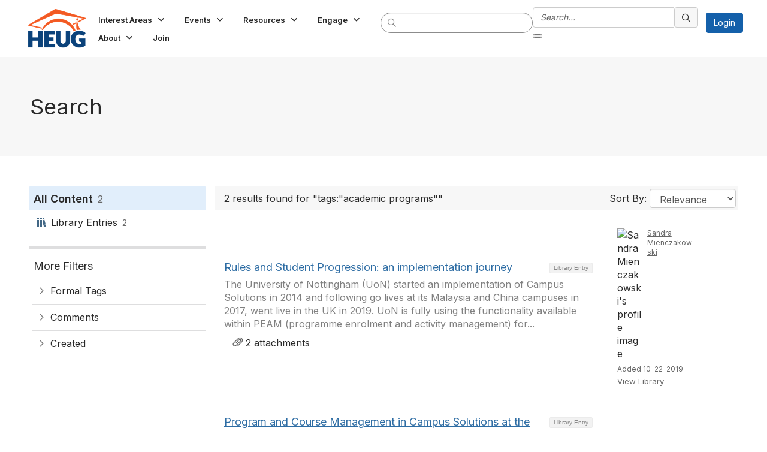

--- FILE ---
content_type: text/html; charset=utf-8
request_url: https://www.heug.org/search?s=tags%3A%22academic%20programs%22&executesearch=true
body_size: 41626
content:


<!DOCTYPE html>
<html lang="en">
<head id="Head1"><meta name="viewport" content="width=device-width, initial-scale=1.0" /><meta http-equiv="X-UA-Compatible" content="IE=edge" /><title>
	Search - Thrive HEUG
</title><meta name='audience' content='ALL' /><meta name='rating' content='General' /><meta name='distribution' content='Global, Worldwide' /><meta name='copyright' content='Higher Logic, LLC' /><meta name='content-language' content='EN' /><meta name='referrer' content='strict-origin-when-cross-origin' /><link rel="apple-touch-icon" href="//higherlogicdownload.s3.amazonaws.com/HEUG/8b25710c-4cc3-4890-9b3c-00ca87c3fa01/UploadedImages/HEUGlogo_SocialMedia.png" /><link rel='SHORTCUT ICON' href='//higherlogicdownload.s3.amazonaws.com/HEUG/8b25710c-4cc3-4890-9b3c-00ca87c3fa01/UploadedImages/favicon.png' type='image/png' /><link type='text/css' rel='stylesheet' href='https://fonts.googleapis.com/css2?family=Inter:wght@300;400;600;800'/><link type="text/css" rel="stylesheet" href="https://d3uf7shreuzboy.cloudfront.net/WebRoot/stable/Ribbit/Ribbit~main.bundle.7f3722e43f63bd6623fc.hash.css"/><link href='https://d2x5ku95bkycr3.cloudfront.net/HigherLogic/Font-Awesome/6.4.2-pro/css/all.min.css' type='text/css' rel='stylesheet' /><link rel="stylesheet" href="https://cdnjs.cloudflare.com/ajax/libs/prism/1.24.1/themes/prism.min.css" integrity="sha512-tN7Ec6zAFaVSG3TpNAKtk4DOHNpSwKHxxrsiw4GHKESGPs5njn/0sMCUMl2svV4wo4BK/rCP7juYz+zx+l6oeQ==" crossorigin="anonymous" referrerpolicy="no-referrer" /><link href='https://d2x5ku95bkycr3.cloudfront.net/HigherLogic/bootstrap/3.4.1/css/bootstrap.min.css' rel='stylesheet' /><link type='text/css' rel='stylesheet' href='https://d3uf7shreuzboy.cloudfront.net/WebRoot/stable/Desktop/Bundles/Desktop_bundle.min.339fbc5a533c58b3fed8d31bf771f1b7fc5ebc6d.hash.css'/><link href='https://d2x5ku95bkycr3.cloudfront.net/HigherLogic/jquery/jquery-ui-1.13.3.min.css' type='text/css' rel='stylesheet' /><link href='https://d132x6oi8ychic.cloudfront.net/higherlogic/microsite/generatecss/e7a4253b-0d02-4bab-9a91-d5ca0b62dfc6/4e92246f-8c82-4a34-a46b-8c200f3c8b7c/638968320101100000/34' type='text/css' rel='stylesheet' /><link type='text/css' rel='stylesheet' href='https://cdn.jsdelivr.net/jquery.slick/1.6.0/slick.css' /><link type='text/css' rel='stylesheet' href='https://cdn.jsdelivr.net/jquery.slick/1.6.0/slick-theme.css' /><link type='text/css' rel='stylesheet' href='https://fonts.googleapis.com/css2?family=Noto+Serif:ital,wght@0,400;0,700;1,400;1,700&display=swap' /><link type='text/css' rel='stylesheet' href='https://fonts.googleapis.com/css2?family=Source+Sans+Pro:ital,wght@0,300;0,400;0,600;0,700;1,300;1,400;1,600;1,700&display=swap' /><link type='text/css' rel='stylesheet' href='https://fonts.googleapis.com/css2?family=Ubuntu:ital,wght@0,300;0,400;0,500;0,700;1,300;1,400;1,500;1,700&display=swap' /><link type='text/css' rel='stylesheet' href='https://fonts.googleapis.com/css2?family=Open+Sans:ital,wght@0,300..800;1,300..800&family=Poppins:ital,wght@0,100;0,200;0,300;0,400;0,500;0,600;0,700;0,800;0,900;1,100;1,200;1,300;1,400;1,500;1,600;1,700;1,800;1,900&display=swap' /><script type='text/javascript' src='https://d2x5ku95bkycr3.cloudfront.net/HigherLogic/JavaScript/promise-fetch-polyfill.js'></script><script type='text/javascript' src='https://d2x5ku95bkycr3.cloudfront.net/HigherLogic/JavaScript/systemjs/3.1.6/system.min.js'></script><script type='systemjs-importmap' src='/HigherLogic/JavaScript/importmapping-cdn.json?638976409914918507'></script><script type='text/javascript' src='https://d2x5ku95bkycr3.cloudfront.net/HigherLogic/jquery/jquery-3.7.1.min.js'></script><script src='https://d2x5ku95bkycr3.cloudfront.net/HigherLogic/jquery/jquery-migrate-3.4.1.min.js'></script><script type='text/javascript' src='https://d2x5ku95bkycr3.cloudfront.net/HigherLogic/jquery/jquery-ui-1.13.3.min.js'></script>
                <script>
                    window.i18nConfig = {
                        initialLanguage: 'en',
                        i18nPaths: {"en":"https://d3uf7shreuzboy.cloudfront.net/WebRoot/stable/i18n/en.57c327f5.json","fr":"https://d3uf7shreuzboy.cloudfront.net/WebRoot/stable/i18n/fr.3c482c7e.json","es":"https://d3uf7shreuzboy.cloudfront.net/WebRoot/stable/i18n/es.51688c8d.json"}
                    };
                </script><script src='https://d3uf7shreuzboy.cloudfront.net/WebRoot/stable/i18n/index.1eeafcd0.js'></script><script src='https://d2x5ku95bkycr3.cloudfront.net/HigherLogic/bootstrap/3.4.1/js/bootstrap.min.js'></script><script src='https://d3uf7shreuzboy.cloudfront.net/WebRoot/stable/Ribbit/Ribbit~main.bundle.d123a1134e3a0801db9f.hash.js'></script><script type='text/javascript'>var higherlogic_crestApi_origin = 'https://api.connectedcommunity.org'</script><script type='text/javascript' src='/HigherLogic/CORS/easyXDM/easyXDM.Min.js'></script><script src="https://cdnjs.cloudflare.com/ajax/libs/prism/1.24.1/prism.min.js" integrity="sha512-axJX7DJduStuBB8ePC8ryGzacZPr3rdLaIDZitiEgWWk2gsXxEFlm4UW0iNzj2h3wp5mOylgHAzBzM4nRSvTZA==" crossorigin="anonymous" referrerpolicy="no-referrer"></script><script src="https://cdnjs.cloudflare.com/ajax/libs/prism/1.24.1/plugins/autoloader/prism-autoloader.min.js" integrity="sha512-xCfKr8zIONbip3Q1XG/u5x40hoJ0/DtP1bxyMEi0GWzUFoUffE+Dfw1Br8j55RRt9qG7bGKsh+4tSb1CvFHPSA==" crossorigin="anonymous" referrerpolicy="no-referrer"></script><script type='text/javascript' src='https://d3uf7shreuzboy.cloudfront.net/WebRoot/stable/Desktop/Bundles/Desktop_bundle.min.16ad997a61a6e7d7fe664dab300c8b6d1984077c.hash.js'></script><script type='text/javascript' src='https://cdn.jsdelivr.net/jquery.slick/1.6.0/slick.min.js'></script><script>window.CDN_PATH = 'https://d3uf7shreuzboy.cloudfront.net'</script><script>var filestackUrl = 'https://static.filestackapi.com/filestack-js/3.28.0/filestack.min.js'; var filestackUrlIE11 = 'https://d2x5ku95bkycr3.cloudfront.net/HigherLogic/JavaScript/filestack.ie11.min.js';</script><!-- Google Tag Manager --><script>(function(w,d,s,l,i){w[l]=w[l]||[];w[l].push({'gtm.start': new Date().getTime(),event:'gtm.js'});var f=d.getElementsByTagName(s)[0],j=d.createElement(s),dl=l!='dataLayer'?'&l='+l:'';j.async=true;j.src='//www.googletagmanager.com/gtm.js?id='+i+dl;f.parentNode.insertBefore(j,f);})(window,document,'script','dataLayer','GTM-WCQ54S4');</script><!-- End Google Tag Manager --><meta name="description" content="Search Page" /></head>
<body class="bodyBackground ribbit search interior  ">
	<!-- Google Tag Manager (noscript) --><noscript><iframe src="//www.googletagmanager.com/ns.html?id=GTM-WCQ54S4" height="0" width="0" style="display:none;visibility:hidden"></iframe></noscript><!-- End Google Tag Manager (noscript) -->
	
    
    

	
	

	<div id="MembershipWebsiteAlertContainer" class="row">
	
		<span id="MembershipExpirationReminder_1b3f3268ad4c493db64a025ed9f4796b"></span>

<script>
    (function () {
        var renderBBL = function () {
            window.renderReactDynamic(['WebsiteAlert', 'MembershipExpirationReminder_1b3f3268ad4c493db64a025ed9f4796b', {
                alertClass: '',
                linkText: '',
                linkUrl: '',
                text: '',
                isInAuxMenu: 'True',
                showLink: false,
                visible: false
            }]);
        };

        if (window.renderReactDynamic) {
            renderBBL();
        } else {
            window.addEventListener('DOMContentLoaded', renderBBL);
        }
    })()
</script>

    
</div>

	<div id="MPOuterMost" class="container  full ">
		<form method="post" action="./search?s=tags%3a%22academic+programs%22&amp;executesearch=true" onsubmit="javascript:return WebForm_OnSubmit();" id="MasterPageForm" class="form">
<div class="aspNetHidden">
<input type="hidden" name="ScriptManager1_TSM" id="ScriptManager1_TSM" value="" />
<input type="hidden" name="StyleSheetManager1_TSSM" id="StyleSheetManager1_TSSM" value="" />
<input type="hidden" name="__EVENTTARGET" id="__EVENTTARGET" value="" />
<input type="hidden" name="__EVENTARGUMENT" id="__EVENTARGUMENT" value="" />
<input type="hidden" name="__VIEWSTATE" id="__VIEWSTATE" value="CfDJ8JEeYMBcyppAjyU+qyW/thRH3BhbXI73mT0YEJ2LJERA2R53crJ5l/40LLHcrxZvDJRR70hTDR9gjhr0Ts9F8RNGd3PsJFLbcj8xBJcRUBaqjn5UnsoklnmC407KPADLmC/wocI4OBvX05zX1JOifvpoLJRu6kEP0X/8IsRfgaWjM4/4rL7VzGpBz9vphuj8C11uPEnJgdBfMaHQdTpITo3EBoGmtwuVtk9Sc1X4LrtkxB+Z3sGJ6v0DzoYytNfCOlfHWKD136JDNrPfzx+1UamZOTUn3XebYkkgbvma52nwaDEyhKVta+6T0m2jV9/aVk9sxWQ+NxjnyQDNz74Su019wLAqqXrlc6A1ee90WDpj3ZqvuQ0DNIxHrLTgskk5ZXL43eYgw33S0imfmPFF3tLDQAS+vXBJjMVx18jYAtNd2BMzU/d1tqOYUudxvRM0HkPdvzEuAE5DVC0xJxpHlfs0wxzYUMIK0QDB3DwPpmT8j2xDrQsRTh2NvAcM6J6aYkPGtuakulQSuPJrbMWvy+vHNrW375LLTCFaEwzwhAjh/h81SacpUy0DZscT/Brp/BlaJ/ITzXzXkqQg4H6zyAbzDfLkT9v+HsHUpjxBaWDUBAFizJWdpNz2f73dmgOlreyqlumQasD68yfUnoK8+1c8NE+zE6cUH+tpx9/rgz6QhcbMxuNkUyu1xVztco/h3Iy3HFUHSR7jg6Uel8CgqaKNUNtzB1AJtuRmp/NBlbO4FhqOc83iiTDmuWq3LE4zk3lZCO1wt4x8inHgzBZiPT8ClvRAne0DDku0yRWznA6z+P8EygsK0nGnHdxQZ+P2mNaGKCPukW1mcxxNJniC963JZNF3f1OynhE2CQP09xEFV8FGKIbH5H1jENmuSMie4FFSXJLkGwa4HueUcdXbGBSK5eslDl93sh/fmltkR8pGj6F7k2W/dFJtWwFC6SUTg38rxqOtJR8HBjVJToh7rAoFCIUsFflhhdAQAbqfJ+JJx8Z3pR1kBrhGLQ4Lz8Byy4vBnRckZZACuZc0eYFUTUcRwppcBC6bc7vZxJaJ1olu+Io9nCyY3p2JhyOO/TBug0yx7qXgqu4BXsw9pZ0vPVEaitfirqrFhNfNX9hzj97/qGgKSbI4v1zx9iig5N2C17IZbO0Xpu6awJYyqj9Oznu34n5WcD36R8djhuLPnQ8QpHtuEr8/Ejx510q08qKBBNp9Ciw9tA32yBT/o9VnrKHbc61Fxpyqcaz+b8UA/kb5AXcXag4GBWXWiXTq9wN0kQ7S/5HfaTIKineWEClhv3LLZZd0QVSE0FXoCDZr3bHiKEap25oAFZF2gL5YZL7UzTPprnGp1R5p1uDDQkG47ykdMfExTekPxqrUmuxsN1vtl3MBjcZEpR5nn+iVljUXS4eGNukPKCcpwO1c6AXiqtnq+lT8yGaIKViP6YdSW3urvuFiDobKlPSM70MDzgWmaqB78v+0/dg6FTGrFMVwcanfgOE/Eq0ExR3p8qnRx/xtNK53AjuSLCVlI9XLBfZ11Rv6GnXHhulMWvEnZ8MaUPX4M9cST7alz/f9cgYNQEkT5di9VOo5RRwFmD1fmmPYfpdvLNt+q91aCnM1u1Y/gwgttQivVLS2f8KZ2LEy6CzOfQvyq+cQXFFtotbQJ+/OdmBP5rUdza9G3SQDMEwWx1V1b1DrD4kQ58grbTbjxeDSu62T//ZN15pn2+eZHEerorzV20HIKs6dBG0xFLKbsG2DXBvAYxYp3HyeIJ2XgOImcxI2hlWPG9GtuHPhTjH2SlphVJm5724yTZMIz7loV62DbizLDFIMHXWBncNT9BBX7mJsfHJ2AR4rOxH+zPtwtgL/vrMKiFQGQh1xoKWeQa5V9RjVp/XSLksOh3q2lT9h2amZfU/ZgmK2dmlmVOnHasBaA89B8yY+813owswEkP7u+1c5cZZsAHaFY6lHTlNazhrlzC31VNo0g9pea4g1ojMcEbcog/IceF2V3O/+2huBdUFJxj0vqK4I4rjSZwzlMk1SgKCJvv6OCW5t3FWg05HTmcilTkJpinBR+a4b22JHRa/tqhqfyzSHeG+1DoQrV3jH6hN2s0hD19XpAU0J2BmkD1vbo5LAyakxnMLko2SMrXrNm8f9Nxj5yp8o7I2XeXb75QKSpQWKB3Yc+yHpI3eIA3qpOcuFFEuERqpUNBpKbKoTv1mAh2SDeQjst2xQvJn+pEIgtE2bir+Gr1K2lnY4H7ivkt3Eqy/hlaTaRsUNqid3k2lAzxqIlo3h6YppJoilEIeo5plId8NQHVvW8EaRa5junfJsW9eqLI6feK6sFiG9VlEBiCnYinXWI0ezapz5m/U6YCSiRsZBQb4/WZQYh1WwoVCMNwz/[base64]/OgEuYLFz9jNzZ5OmC7H7bv8XlBo8X6OkDxyjMEFnFG/+LZU2BvDElg8LClAS1LLBAXVabJ1o7w38n1Q/UlF2zqdl/YqplsBc8DkqAuTUpSwjonoNcB2rbab1c0XP2oSxW3OPCM119pEYuRfqTadDOltL8T05SjJVQjBfzI0KZtmHr3xAcCYcWLfsHlkXJLvhLjzyYd+CGBYYSudZ3hJ/[base64]/9t/k69khd2xx89XjXdQgPkUX1QOW11tTUjQZYk2xjuAA3k1Ep6r4Ot0954d7gpfexmgaui4xjZeM+hH545+ZtACluLTsIw/rm9ormboOFqoAxCC9Vut0vO9iaVuboK2p5yH4TVtUsvthcF7p4juM2R53BPL3CzqKf7Z14ahu49ug8WTbpD8llHy+TkgABBY9/Qlk3w1e0kX2lgf8bDe1GVvhUnYOaQcX4bHYjyFrTILFkMWDQNn0GUHCi9tg/K9Tmo7uM+1me0ktw+DRY4Ad9rr9WfmGMuTJ9/[base64]/HCYP2Rdt+R5IPxRbnepEe+XhLjW9DKEygKkv8Rrsru6y6/OsGH3a9+OS9EFxWb1+mrdl1qyJuIZhnCDiZGalpgtyvrz4tGPWJ6DKpmhD9gi0G1FcT/GuVTVU7eFFNB6X3u77m/8tApNCDRuB9WItyptFHSHhXjjT4qCfeKZEw3/Qq76UptGUpfN/pO0K4bzAXSklKYeB1SKcKMFeoBrMtc8Pe8l5PdmNxPM+LOudJkLNfTJ8rZVhmSImuqf7o7c17+Ap5ymD3UCHpdFsMNaKPQ8I+dZdQ/hc5epqMgGZ6kCtOCHQZ9Zp1P/ZbQcaTPZLYIC79Xuj65PllRxwX7pqbro1EFRjpc9T9yuQMmUPNUZfNnfVhvVSGoSVhfP3/ptnqXl5UovwtaimhuU54YOZVzFPINja+iPTE2cikXST+uCRE8cldjE5AxnIt9IgtFaFq+7iy8wF8J74sw3qXQbbaB1V6/[base64]/tpXnXQMbfwU2nPcvI5I3OzFe3e68B0YFF1PkD78Wl/qg8p75yi35pKz8Fb51Sm9S5UXd/5TKXjZ47Z8gsaDBcihWMtqOcZXgR65xlGcGgQkhzi37MySnLsej4H/lnxTbghqqNQV2NJi4kL57LnyY177k7vKOgdADJtt9tzn0BrGHrU7aVCAJ6fXQkW+QPf5no89xID2H+DRt5oS+BL8d7ZI7ji+limpqVLIjsymkQUosQDixjxmsbOAAf5RDCi2faW9/NV9dhtddj5G3RNjOlyjh24V7wJxGbDNgDy4DFaAe0wLdXqccD0VDbLi1KG2P4L0+06Q/IfX6EpeQxk5VdwB0u5U2YXO1z8sgOg+daao/r8gg1tXoTFRLENTWvxA2yYkdPh4v0vK1V4BNxnhtQAEPnCBaYpuXHCbcg8IttaxDNdrkclqaO9NrYhbovHFpb2wkw04ogEJ2EHg25dUGN8u06ZSURSamxwu+Le018ZcCYwZDSTB/roqN4i8cfHIq/1zhyKQobjbFynkcypM0Qqus92kvawJqhDPQ53v86EtxuMznwhn8IuuncBroDIYlIHp/jewsxS47PMDSIjHAVuVU/2sVGkqMoBJ5SmnGj2SNuLc0RpJGKPQQM/M0rUxbvkpgVNZL9+/iBezR391gggW2eGqg3rLk9PDHWL7vP7CWpVBRdm42UNrmOhlXtVTYWtlq7lcI7o3EkAgOmE5z3K3NvSHyIsiAXoBeI0Kcd/SPqYVHv6QXCy6IJaMNOz4JBrMF3+6qxZ4IRnR7fODdxJ+8a/gTLbdRTBjEWCfoJYRUNnOZhuCPQ/gWnapYD4ZUUZvaOBkqnLqg/6i2Oe/cc80WNM7VyaBA8LskBSexwUchkJsaUgf9nfBDEORNeaiKKnuxcUu73kNeq9ZDikfr90SkB1pbIO8CYluknl/J59KaKffy56ultJIZaVe/DlPGR/o3MkjKUp42EukNVOMEFUpTNRfh3DTl6DsZxdOnqTw6+V+b9ZCBB6YbOMN/hnSScoT6s/Cl2K9JkgEGudH/OrTIoqPCwzxekkMz9/L6y6yoPc052TCsbHUsYN2lBqKTIkXRgbvpmAiFHJYDnDVaXAQx/Xp/o7H4aIj4RB71y4yJB4PH7pS23W5SRW8ClibV5HSGC4qmYW0fVE1bfjRa/4B1MgbY8vCypjC23dL4lnGJKYGnvKiCFPxrfn4tw7F90E8NBuB10x/fU6TB9fRvuZLdo2soRCnpBmaJEyr3d8wlhpI0ektZgBmFqcu1hJG+uLgryh1tJfXY7bMDAqzu6o7QgrsGkU9yPHxi558FeUI57Zax6Y/Q/oQPJRvbphLW9peGlofGf/70BpIqeR790HcMBNy0f6ZpCG2gKMn/7U6sVPUSqc9+txKAlZUHsKIi5lSNkD8D3+vGoh+ZobrxSGZRxL10iRC9wkUDVXQ1UThGZi1oJV51nNe+7u9LGIEIoyh0MDcoHmlFvd3eq2QZdPJtthZ7QoodE7Ny5ssy3/FNwekPwpDHPHxWTsc45vkYxzOxkp2283vhQy3QYWldJiK496DFchXV65dsEaH65XRsobkFxVo29rCSCjdxdwvAix3dnheTu/n+t7HysZ4hry+4IF070zkj5wYX+XjYR+hKnj67JUVUqUMDL4Z3PHPGzkCw1aV2omo7U1XxenqN2TPo9T69+r/s08LDGQMMoUC6nGGCtcChIeffSuJ3d2wsudOVPz6LoZ1vzOWIuPrXHBuFfuaYmKVRUW9tDGBEuQjZw9K43Jpy7GWzfordFzvnt/kEOT8WtLtcG0vcyCqL/UEexHAxnbdt5dg83ihneYw0zTQOiI+8w39NxCWYl+/vmFshJ2VWK8OCukqAJ8+9Mm/z3izbSbSNF7CPi1MpS2OTHyd7nUPTC7mw/aAomziZhedYuNvhPQMff4oDjS9JLP1IiAxVAU5wt+3w4dXlaonoXsUhJTcBANS6YlW0w8DgMsaSmSPO5lb1J4kfeVRecHoUpVUx7rdBjFcDLI7+45AhVN4P66gkII4B/qxg5Rp7yEJk0TMGJlZdXUkjgLduq06W4dcTWHS1FuhZ8VTazMLCy95rZmjYEmjJsDz8qNDa6B7JQwbrRVkxs7xCWipy7YFq+sPt+Kx1hgfazF25W4rW9VUXgXtKGGDDbp52rjhc518bQ0kp6pLfDP1COJwFo8VPw6Y1h42ZAPeLZzAvEv/neDJCkDcqQ23kB38/gv5VKF802tZKGJ4TPUIiGwycaeQoOMqyaiNQaD+wrmk0772nAPP0yrQ0sScmLXvYNINeCp9JR16sRInt2XZ2xzmTHa2EqRAGLlEYJXRTHPQBy+GurVBzBZuEf0t09zehBkQXTZrp2ovfQWoK0pHqVTDPJygmv8tVYlMN/jNista7rmW6vBXkxxm0Yuw9wn3lzvxB3qacJZSMAu3zgyWegXnoSCwT3phEP7o55vab8h4ziuH1GrNP4ojaxZrZXNq2+jbGxTvAm9/8Y0vqch84XBt22wWgv8ouUxRR2e4taxqgiY1AVPsPUYxDPCUcgGsllcFGh2U1Jn+SJUqfMc/XY/eL93/SDuWSNMYfhPjzw8B+80GNAyCDwV4jrmcJc3RAXSaa5vlPx5EB+dI6O4KUcvFV3aUD01LWU5RMnwOjllwFnkUKwYpG2G/fZu9rz2L63mTTgcieWerr2cFqo8AyTFG5xU6S2JcXUPvCd16FDMTQ0KKwWNPmhtrIQI2siWcajaBGSw21NsLzZrcdU0fzYzmdAuJ8NgJ7IWw4yXtMLXU5TxJAHDioLISmtMVo3vNNtIycA0UXBoAb/qARF7t5NStq60hyZJp03lo1Ce7JrNPx2Xvk2S/s/IUen02HXWMrr0qi30Xeu3SHzEtiMHbLmRBGwY8eYMoKLvMg+qSpAXg+g0JwrzSUvAGp1Ct7fbjShvg4o/QFx9UST/IP/e3Mqzy8uT/OeiQpE/ijeq7+Y8sOvOuuNWj1OvXNN8JQRKw3Mi2qtaxjbZEh64dyfTNnTKOCau7cU2jbr33RJzfoUYcbPb4LwB4SDMSEHfHqNCBOtjupPzvwWlNYvSTCZxGmzUi+sd1kZHC+MWKoidQdmy4XDUJpq3c/2MFJEVTEIj1QtTZSmw36YVrg+++l6+yzWEMZcDblnPB8yZHmsquXEN8LF1taH0fEuZfJlNKc2rqOwj9qeA+iVWRXTrbmvQyC5iSsnrmcN9xwEsd6xdS0uFkL7Yz/+T4lsjjBgHv20EUxUCJwJSdGzd/Z13S0srLCt9UzYHfmggFJ93d7iD1pUJvUd2LIvF4SYmmxazQQfHSExSwg4//lR+XAHRiy5ViL+cb8qro2FQ5IIWY106b3x7WUVnN2alOhrTxusrvqjXtceCzw9RmsI3WNsoKYFpN5imp/4OrNFMpfMJo+Nahhyw7LgPaKMijnRK2UroQbfKSuq2EJGBBZQXViyl+XYPieRH89yXDd6cLQT+zsWTjRF05xhRUIEi5B+Ra/SRoLPubKJAyrOmeRy0DRFA2AK/[base64]/drEC9QO5TIPKRZQ/+mPVK2wMUnGP4f5En/UI+sjrCZgSZDndhBVUtIyngn4XlrE3izvqwDPV6wyLquDldyPiJA8kWWMU3EJbvV+9JTnpdD3pt0aCQVf4KUQ91w01aF939tczqbPnIyREAdw4P6pLG81sG49wX3gjcNP/iykT098WWjeewb9Gpis2VpsQZYO4a2mH0FT9tddi95XCmCCtE8mzI/RhNT2jqWKiKxTAkuuaLHKzvuMTcodkm0md0sMq7QIXQkbRh4IqLTqwnGjxVWrJpoYfQQcgDOxw0MMIlQyaU/ddu5oDUJGFueNkoP2M6IyhlnQkl8mx771hCk9/1U9suvVnWNL1OopZMmyWOoqc+Uee8DJkOjguc5ja/SshZRUcHPT0VNB8aUNGNSYorxINGHCCE80+hjTT0IMLvJUfdBelS0swhiR/8Q3MlrtX1vJv/pRbBhJGpiia3NJBiojBlgmZZNkUSwNWAZC6nwT6odOPQBzEw73oaaO7hdUNSar/Gb3nqml2uJ37iiClIfHK0y2SC89CN4hksWs9vULmmzcqQml8NaRaVDePPkWUxco5WhDNavA+419cxOyecnEr5YY615TVcO69pdvLZe3cMvrbz90V85i6hCYL7rUWx11F6Hq0QIr7BiI+vkQRmHyysV4PleVENLPhxcRof2Mz4V2qP2fdbsRQGCtx/b7AfSlsSe2G+4s8Wu6dbqDVEJ0em3WirJXQ60rkN0UJ/0HIjXJorVOxCecomHwRe6KKJ91yq/9BVKoOlE8GVJ6NF8T1b2LRRTAN5tglL/UfU+kB8h4iCsljmVcaKeWJGwFnUCiJCdzD+KiukvGGH+sKoVNO51ixfPtrPAgWcdWd+OiuGyHDhuDZwT1+Ujbk3wrQdOPadGZU7wWsMtZENUdd2EPq40l6Tm3phpaZ7wgfXPSyPkigihda30hNEqKHmh41nT/R9iOOTCchb5UCF3tofJLGd/fn8P/LJgsG6fDIjtiNdnKgDBGP7O1DdHoJ0b2+VWNnShqQNYa/mg2o+7umdBzscpXkrnJ9aUpLXEEhKQYNNmr4Z1JeMo8taQEnXS/+AxHLcg7X4uPNmaI1FfiDhjY4ymBBSoro2N5M9/MYzPqFd5G1EFm3bLaCakGDBSWnjJf4bYfERd9PZiPKdBYFlSp5TOij2b5tL1rw2Tvb7xwgnTz5anux3Q3nHj+OQmshWlu52KOf09AOGeIiX47uuiWFFTuAtwv+PgnbR+/FZsnwZ3GrPXaZX5AdO0Go5P89rRE0GwBwYGEw4amGP1FLlHR2f4wq3GilBeWWDg4c8qeOjtviOi9r+EEvVU0bWlW2hlMj0Q0HENd/WG7ZFGwQeMV/hmFA1M8aCQRNyPKJ0WS4pKHROqPq619dadl+eE6HumorvmQBWNI1FP/5kWZIdFI2OuOSUkcG1ehUchCMaCc1YPTo9/l127m/xXecqqX+KmeZv0wkxeXFvcmhVQATbnSAQ3apjyq8ySc/nAKwkvAkNHQF1IuaeU8jo8YWZUlIOW1aOiSPVMl2XmrYCNHbBTqWZhLJrC78SCk7pK/zC/CgxbJYxeILkI52rFtDTT9bWW50/UFIRWOpyZMIL/DJiYRPdMDvHY0JR3naXH3UBFX4ywSKrGTruszU23fq2YLlYmmR3Ch0IEzWHQka084qMtIO0TctMEohQt1rK49HhUS14EBvmwYBfw1+Q0xg5Jo6uMsmkJxOIup2WrBb724aG70hq4TTkSVd7qgahjYC/K05fyFa9ukc5+l5e9XxA6c36hHIr5I0QUWqmvmO+xiNYgr6cATVi8KahB1wE/1DFjATTh/aufBYSXzcr9c9hT3XX4OKXmI6A7RKwaU3h/iM+iF61s+xzY4li5P7BGPSiMwQqmdbXv3A75hU3oOanbhdpNgZ4d2Zj24euZ1QG2VpDE4I/lYj87yhY6JFNsVS9C0w5fBbuEy7nn4nFctSAfd3T/nWXNBKvoTjYjOPgFN1SGXci9osquLhTFdgD12WBWGwTGgcH5Ft9DziPc1Ery1fFM/oZbwmwXgV9X8n1t5lSzIakLfEk7+VvkYzSFniZh6WH7HpwBBeUIZbD05UjO7Odua8I3byGkcjP+DYBZufbdY34ZWEl71oDbr/nsoYgzBdYF1kc2FM0+hupTG2XnfdLm/c/cgQYM1IoUDAEn2mYLSKOwmPfdo+JniF9NG9IZLf2JER2Lr+MNR+BpLbecXEeFhsiUJJ63aIhYi1GTw1fyahL21qF12BzbUYeeVGy4sAW6NRAea8WzIb0M5THQx/AnjI1pwcGLHvrOcEcoqcDv7njsq+v7R1aVAOHajxGD5R+m78nJWxBT9aL5vfALqK6+by1ci3y+CMwdusq1vknlw7mSzn7eFERguUzl0/BXM2S0u9nRH8iaNr4Q0J774NS+ezLcDQem6hmZJXs5F2TCBXtCXjFoTWxbQvAwOsT71IMeWlSRn2vsIbkrVryoLHrALJeRPpIKPuciejWPjwa5ahahOIf5i6sZ9HICZ4DN3OhagwSP+HuijqD0/XATxRJst20+/ynpYjubotrF7qWcaisk+Zoe1XygaUuqgUyR9gdMQ7WQw2b4spcJER5w1YPn/eJGwt7r2MTCwz4irP7K8JuvlN1vG+VZy25TXdtl1Bt6zHkKbrd6jv64/BlpKxX/KqEno/t39av9DFYtoRPPFmgmNznfX6Il1cMnxexBE87CuqTqcDa7clv5p5ZusL5yqT2O30cKC88mwfMrSPN4HMcAIQFLn/ZFik2uNwit2wM4/Rtu00ycuuDPz9YzruCJuoVjbaQ1WV+b9uoA7jEOSRvoOHgNT6SanCpcsS9ZxVTEEnA/ov/Z+3rx6eVO2tjbhH8rLPrb8gQ/g3eCOi42ZnlwwMCJbFm2xQMSodO84LckPjMA3z+TB2j7vjq/[base64]/WPIOSb3/Y9Bwa/jE3NrFIS8t92uwO6jzvkUmF/B3ArfdIPyCdaJ+8CkUv2ZzY2WH7GSA3IO3rEOMHRw7VN5+gXFSaLE7aAwUtH+OIjzpg/74Y/Nj98mD3b5XRz3ITjAYbmX93G2QZQ39/Tj3tFmcvvI52gyz6BOJpGlbEJRPHUd7XTEH+IOgKImDO1Myo47zUMaUGRo+LVEG0j80vp6eeK7coNrNnfdjjL0bOQyBguiR+eyCDvT3P60NbkhdozLYohigIHHMp0kv9FKIm8Fml9gQgp4OFi3dixfPspsrj38KXjqqu4uZGDNhl00XQhPMsGjx8iMcTBuPl7Drs/[base64]/DgxJFI+gwQUv0nIjHN3Nt1qOdS/xkUAkgBjNjt9kthCDZxdTQL9d+/suL9jtRcBYhyngjgMwLcQTim18rzeCKC23mbCTTlII+KVFEGN/5hCFJeHVnqP1lFsM78RAzI2ndeeBVeg3e3g37tc8m0dKYNQGrWcw7cAq0ZwmfrdL84BsvCLjkmDzG2e+qO8cFga2m0TkG3doGzf8BnKDmgUn6sJ87RugZz9wLY6665rI75AiONdIpQUvIMMsIrkEzZ2/3oovDMO3h/IllJ0llyo8jRELZgtUqz2VaUxzCTWukA48i/6cMjnjemAHS/4/OMQMCyNIUv5Vgjob/O9Q9gFkrKYHQOpr1mGbYApCee6uqQH2778wf3L/2H3xhc15ECsNQTdiQr8HV1h8DC8UFR0CBGZqYUU4adVqdARSOZP+5dYU453pnpRr9OyPKDS/R9BoPWmmfW9ZYb8zMl4J8ZqUC5fB4hh/jPZjqnAq53ckL8/gR+SNZjejODWlmj77yJt+pNL1z7i0ptEXZn4oRqEZ2m1jGycR86wtlXrztIjqrbWzqdsmeet44SfBK92lCEWsCe0eiItS4RzdJFFp57Nxy3YNUzbgM1dpK2opzhkul/+BQzAF+usMgwZ2S+ryYTTTr4wokqoEb8wQ9Dh/amEuCmxKdMnZmBPop3hu35SpbVYN5CRG8N2tStYwR7TRacVJua2u20GTRqIYiX7JLqggmWCrmkJSaPB3QThpZW9/sMclxriSF3kFEByidNJ299F0hGxEclnwzkyNc1iBRFnP+xotzUGI6K7WgVkS4fhTQtAOL6mS/W/Z/2eBkEkDmOA7L/+ZDX4MNFTFgDSFAhpTTmyl/GAy3Vtj2/HCb635FAkhSO93xD2dT9EmPZ/wGAYQh3hdf/qs3x0lQZdyZTeIsyiJN8fOlOcWO+p6pip9qoLrYhqfZjRTohoqd9hLhjmC3X9RtmQU/MX2TxSVT1I2J8ezO0gadzQEXF5Hn1z/Bacv/D3SilPiG6/[base64]/Tx4fQgO1CFzds/kxKhBlxUCb9TkeMhb2YVkENNUtrFguZGQGgVXvVm/8wMrSK2W1TWD6KdrruxhKq8p2nM4HXt8NzBk+WYgXJPR1ttIi7sPpRW87x0KQeqd319x4rmpOsrbR6V5CtGUwDET2jwbUz5U22tRgYfxRlm0BLxzgwrGCRdJWSwVwmeW51YLr6Qw0nvB0CRsFgai5o4O/1lfVzFBE+CISUSQwvOo99zzvwMM4C8Ae/tvk6Nxxwq5J+YsV57Gl2xlScSE0TcdMaIbwJg66/FzR4Nb+FOST4npB3kGJZqXBf8jvwncNZNCWHaBtEoI3O9L4xFbRV+wmWP0DBNZQp5txHP3A0D3KsO3rYdb8YsmKnuu9gXZkXACtKX0i+Xx2RWUVm74vzM7jFPMrOR9kjKZpIOrTXoyjcM2kZFnDDTDdKsKCpCpsj+oB7GfydSjCWuLKc/AGHjOVVwM6mI/f4LLsf8VJtfLNUkTFjXvm47j+qoAqWJQv8K/vDZ7E8kEvIUjjPkTAr5qOxSjqJO+m2ciptJZC1ZMtHI7YE1ZtdiM+fdovB4Ys2+EICzA8i4tQtiutLDbgcZamr7ogkhtJVpEIylJioB1KEoKXkDGVa0LhZhrH5QKXzTne9Jwvq3rKBiBimExyZ3RoLTxuYmdEfwz8xD/9umY5YpKI9ffmOANokou6sv4XWYB8Gt73/wMOG61yZaXplIGLn687xnsN9qQIQzHuv+W6Oi5aRO3edfdMeB2P15Llt2swTcZlWGy5uI2q3VaQHGlgY0CFn2sxaV0HIY9FiS/u2By05meFLR5uOQFKfZnvlwiiFagWZm1pbplmfz87rKtNjkdVj2L2Bkj9tgvFdewlGfnntP8a2bPotaVs0Zi66EhoYK46DFasGRZPFgHcgfOzAKZWc/X45SfRFM2V+uX/+waa0/8OUIvAPh9+pB/zRK2hERlvsHAULWYGpK1yh419nlzGsqZcuMw3vvs9+i8lUTpkkw7WWYyXxcb4zux9U8JcAyPJMR742zLtFo/vI+Xj9z5z4IehY0Cf+RsnVwgsvtwmsQqOMx7PhWxMWHgA3lM4GL3ObH7jkIEdpcYCqe+V+mUzUMc2Mdhiq7YLySG/o/8Y9s0zGKTTfM1DWghtj20sUU6ugA7tg0xGlZb7tNZVC4qDKbyfeO9TME+znkdqU6Xb3tcuhDoeepzETdJW+WCZrDmUAmpiDTviG328jG6KyfnR/LZWbU7zEHtxjcDI8QUQENfliMwqx5f14wI0lusYdYKiaNFOs+wVeq9zBviJXvY0mAcCnfr/bZYAa4Vf73nAP1HDjnwmLizTP+8Xu46kcx0Ce3laPQxpTRE9/cpDVZuK6veuvFsjJPRh/SRFPidW2ldYtIc99nAplAg07Xo58vOigQngg2g32Ur/1NPXE2mDsVsv5yR8Ps7RBTahNqOWbHYSmNx9ITb3b5fbEiwWcupUwCs+G5aPuunoESnufdknVQML75O8WvayxDBUDfY4aKvso5AvJgnq7ht4ZYfX8I45mIstDhpAJdeCLMmldvt5Ax0cNnfyAT1klDynAzTAHx23EbSCBTanyEC0dh/OFneKBIPJRzy2jVh0BFaof/puxHSbU9qABgoY63GOdtxWOVu7IldlaBf7mcOEcUgygdcDFhMXtDcpFeJWGchbyK7YsPSdGHKXD5bfOFMxzD0ibT+vh35VrqVX2Kp7HGiwkrt0VHqg7i8cyskfcj20aNcg7a4mNzc7RjXEU5SXvNXOfz+y/KiPOnMR7tzM4Ul2drFpshq6s9QgofT6LzRF41erX83JnB3Ul743tNfOxCsaiopCkhGjg9t8nSvjEeGiab5LhYSoz+HUCi9nMXdAvNuvkRnd1HNpfWuwXdlGBY9jycbiqdSgk6Cnd9aZUWZBvEObLRk3CU0JbXwb/5clJ9FEXnZ+Krn55BFodU+f28msjaWO0TXLz78hHMN5QhPQwddRTcn5RNiPZ7qEWp8cto7nsNCdtrE7OtgWIVqcAHVt+MxdiGhqBC1kybFOMpVq4WKdn/l7Eeth27r4OkUQSc2b+xJURk/nXi9qyRVWV90ZhP6ttBaSY4RV6p2zUwBcjJ2MVKvbcXoXWK/nIJGmOZkZGqqiv+3HGYQNu3wdveXClYhtv4f7jC0N7w4buYE1HfS0R0b9HXl9VpA4ic7p63oWG2FWMhfxL9caSqdntHFfMYcQcKnJzYEuEhN1IDfe7s4TTtaOSWDn9QiCZbb9q13/5MmjPhBJ/4r8AY680QcXC7l3Z++xk6EXYIFsmL8etY4XEoHhcH7nDEhYUFalWonEhAvZeIn/P/TxOKBIonOSCSyG7gumnuQ/aukHxGzoHlf4Y3UbugGxIQVelTNNl64AQPnW7G/LQ9m/qQBvFjngsQHHxldK/NhPe5yp3H5Tkd0eLwr3KzvdhPTw/SbER89woLVBrnWhaOfjgc+tOeudyYHy6CntHD2plG3w8Z7/GOvT3Gt2bNvSI6m3/[base64]/I5MpIX83W7OBPSkOQSwihQuZC8Enxd7iu2h+tLq3qGB6jM9Jd9dkkc1jTL8GumK1E6Xbi0KKhGZf7E9dTzKZMeMzhRVdQ5Y5jivKQGpkVbZwAm5zPIxd6L+3vKPUnQSD/eI1TmQv4FbcLte8wVnZSyIud5OeldoLVjsjr81ez6stlHk8tixMHCpKFEM6Gidw1eKemfrpctGUFb6QBho4rPfsQvqaDLKFaY+EFPxdjlOMai47qH0DU50Su5n2hNUT2LM2xzcatG+j3UWa8Te568gIkpIgB1pKRF2zf5R5+HM74VRyPHFeztPzlIPsRn+/Qrx3UGJSGRd0mighOeYJMX6gqDyxHZXgMnvKLGfnM9ccdytM8gzw5Gl/v08BMf77mWzttzsC9O/CsYB8NX/[base64]/0gKjj50/RHpSxLcvTwKebltt/mhg8CKyv5Wvfs5haT9q3fJblGb+sh7L9aNTAcmGDfRu67FGU+/NejnZFqDEQWdNBS8ltstf48+p++Odv/1tZWi8Zgar8ShupyBUoyFrs9k0q2AvARJ0blqtlZc7lMJiHFc/H7RWWyqYXXgs3DH4vCJ0O5zNdyPC4krrtS/EyK3os5LrJtUmmOlyWn7AppFTPXWq2Oe1/tnmQsAfrljXfJ0BGeWNw6PsZ9TyW65DXq+Qmf5OzE1lpCJmpXbx1pJBBua/oVhAMPXa4qKTpKjbiu1tb3+bExyyb9jRSCBvh76ASas8Wvo0sYI0B9nWsszKDhwWHzGeWy14vetMH/O9rNa9e5opfuFjagPHMeM2cDsC+N390dSKUWq+NY6l4vpEX4zOAheWu6Vg0mToPG8bpMZo5Dcu5iylADy9qesb9cWP155EMSdREfEupo1VzI9wQW0vVt9XEN7y6+/lninEYnS9TM5ZQoKYgHghNzfKJl/auQqHB0X926s8Cjo/1LX2a0TGknXvNbs5DgmtXYL685fCs7uSNhiGQiVuwlriEUL3qt1tHP0Sn11q9wO/YA7m6sodi4S+NzaUGh0npBbBFV0oI5si8ij03lUFevAMdGfPNh/sHImcA/xKGM56rIrBKYl6E9l//MsTP3r9ZSJ6Nq1U3XrIfcGAuq0RU+Kp/rCqNugl+RfRLLRK75R0cdvvSQThbEZJpyn7NONTOkFWQtU65ZZSw1oW727kCCgzuqtUX3kRCFZddJtISkjaCctZfcvFrXmb3iOt1tLTPIlsEJg9Ra1ZEOrgOJ8aTOke8sLyS438sGST/lBnxYSSmG5uJjXmnjV5i6ytNi28ZTkWuKQ9L4XsoyWYNv+g83rENPIvjgpV2TR1QBte1/F6XB0BNRx6PG9FGTcNJhmZFynfz7p1iwc8pb0TuHwZ2BPhzbQu48I3VLDw0Vkj5PcwtwdpFLddCP1mZCokfuThR4jB+ZnONBeA315zvs+K2pxDCmdD2UJycATlMMDSq8pl+qhH3HnjVoLwXQ1WVdIIeJs/sFBSlrPKpanyoP59apVeyAclRfUK6BngkKp4HXUoi0zO72/qew7Y78bDd9yMSqHjLZew5l/b9SfWSj+FHb1T1uK5wV3FCjqTNKlRBuo/dUXQhA6+cldwWPMAETMnsos9f0DKa46df30j8uvTsT1O6sjvcw/OLiJI+YsM7cdXlH0uMVhuTibnyMy8Y3ZHOpF2VKpyojMHDLl9qDw5bWO1Iofx/jbeQem3O+tzU98yL5jlV2btd9EkN/0+wdy6g4ZLViBJVe9FnFpI2Klr060VWYlWtmF4FjjPaBHpvJuXBwwgCPxE7mToa+OA/1CIgWlK1t1vkTxVjY9NankNEKoTI4YLeTm8QA64pw8OMGICPiCHxdGI+x+70T+Jj3AWKjmnuBvMMt4oEplcIhU2N8b+gEXrD0bAIEiixe4BqG8FQD3PcCJLH0RFYS5xzmGfk9ee7k1im6JZlWQVJVNQWCNHJvrdJouwOuMXOTb9QuIZc7+7M/MPoSBCbH8kmcnch889f1qSzEpShNYM041i7Cbb7DjuEaES2OaWNgergt5RuwhOfsxjdZzrb+g9nhEjjc5VlQ0lr4v3h/akjqtyoM/IuJeHY7lDBTVq4B23mJF/apXlKwwWXyFRvp7jKbLiOzBsi4sicudnATPfN6cWFACCwAIPDbXwqUFC80KqBR3X3knp4NaL8te2mI1NM8gVh6SV9nbiDW//3PMdvIrA1dY/KesWVFD7szZ/5FoH0ndc766NoLzLjpxsElkjjZBrbg4uM8MZGD1WM+PBN+Yuzkte4hFua4bNFQDTIl/FlTiZPLrkUpzBdH6ZnKhJI/ogKPJ7UT1uIRhH/xm6q8eEgjyWhcZgVDxJtfAk8h8RKD02JGAqkgXDFp3aVTzuVHTEb3rqTBCHyYDiPVIquku06GZDKsgXOoh9XK+ZNzeg+h4nefwcWbt5y8KxvACB2aC53ZBLSleH9X96HjW7XJU0ZYql38A1O9GX5RT/ChOLEetDGYCjxSs1DRfD0aTSFdne8gYRQgq2DLp/C94UnFq8FTja9i7K6nU7kTjVgSibfDi+rpxeioPvL8pwd6bIi0pp6Z7yUkSXmBHYDc30REW77fhj+00vq7r9VneVNyi8yqlyDFt0Akqe6UIIaavlzn2H4rFt6jAWxrFj8bdjlaYkwFGBp2WF8SaVx+XRZcJqdkuN1R4J8VTrwehTzceCEM978Zte/S2ap7p+Zq8QNC4/8JjozqdcRXgZd8fHt0fJZ85zvEgtL07puW8d2WZwLjgFiKJ6PIEgKFqSSG86E+HjzegFwKxn1A2kB4JgAwILhgeNID/pf13RXXXq1wUyON0FyjbhN4j2ZqaUSncCKijzefPejwissTJEETdJDYECvfYzhJMvyKJDxeVtKtJVcq0tXply4wtddMh2dffK9u2N4MQ0vxJ77ONHqIXXIj+RzrUr1QYo9OSCBe1t44qMyq1yGjoOQxp7A08BT2HRsXLaPbxC50+bTMcLONUBkN/Rs2WmsP3moaM/WDNVgfLAu5IpR7rbmyslOTHMzgtbDNowlpocxruUg3d9f5fZ3NxVASO1CdSnxdAi3RTZXZ9q90CJyYtrT0Z0WHtjRWmHcKBlENb6zEdRrk9nXho11zTDw99NwZ++x81qh2P7fLuY/JNF1MSXuJ8VpaO44bg8Gt8UCd/KnwMN27LLf7A+thcmfcmSToN9BXlM0c6y1boQltd9+2gizXha+i6wG4xd2JB16V0BwHjrDb9lNAflbpmJ5NQEJTsPl0+6yS17O4vd7pJjrgVnRaM2qC2QcVO0n/vMx6TB0bkHZ5/ypavILbKNv1dr/zaXUXOt2U+XTwSY6mG/+Y4OWA5Yt1OIPb4Sdqm+JbBKllSPr3Edi44vAkubxJaslikTlQcyzcIoT5a8AB5Yw3fsCfxzxZMic80Cu0Zp3vGM8hT8lfbs5vVDQzZ9AzyTalJ/3iwVKjvq7YLMQaGkjshFmVaX6SDEvJ2KsvUVnS59+Gh0YwFkLWerqCWYXsAZc/ykoC3RVUeyAAskwgmHtJQObQkOl83G0vrYTWnTIEDwiGBLqcMUXfZ4OwO7T9H1S7X52R+F38wPkNC6jY5K/fvvk0QKd40wFG5xo4kjAOPoprxiGjdSXvwkgcv9yVotiEN+zr49S3fMHH8cXiOj3HYlnGMSr77bdWbPo5l7guEjd9WfI+kWUj5V6ATIS8CWNwQZsiZQbTGvyoV+F4JpSnwT86e1BpPzam0ygX6WU0sNWKQnzZoqCwjdg4K9xSy/jsdd6nYJgzq1a0OTtIYAyn8SYs8t6KU4COXxkXveUj1Amgskk6dgWro4m7DNVRQeCQ1x9hq+lOWbUrlYQC4MjGQj+qdubknPOS1NnrXs9wOE7sCvlLp8Ij8yCuwC5Sni6rC0alwXNP7JNMfaCKWO1WUOwZ/H88IYZ0f7I6wp8jikzqXZJNZDql6dj5DftIt1X/tV8qE4h0HpSIZjBQIsU0boQmvKp7MLp17O6v2pwuuHCHAHv2femmLWJ8cxAn21nL8rfrCQ7bl2kjOOgZvdcdyFzUv5TRT43aLmDfzLfgXmP4tfcLiOI8veVIIbo2/NUKfCvV8bPmCzq84D4m7zfhqrMEAv4gT/zj27wwedQM0J1dZcLfwZxj0AYyM6oMHBGmRTGOJMDbcNkym3fqzH4wW2gsA332n1lThP5K5J2XcQ85zH+/XjghhsL1mRO5nu/e7h6Zio8FUf5o8Z9i3Sirtc1/usCHo6ZAamb+wtoO4prS7DVZQsn0ENVXzNl8JXDu17dZhPj8bvtaVadjzzm8PGbZza/Pqom5qgyRu64fWe0TnbHhAC+P28OYRaXmTqV/q9R8XgvdYrr3KzeHycldH8UATREpe4l7PulZ0nQ+1CKxTn56P3En3rMoatHaA/5R6Zo8b6oGxCiylPTb/[base64]/lThxGJ5j1/WzQ9jir9B5x0sCQIvZjF1Ssa3JFII/afPviaoojcTzuJKZmYmDinM66gYQV3ukYOHic9CJxiJOpztPO7aVmJvDCLn1SXPa/dQ3+5klgkQoIZzZ9m8pdxvRpmYb4eBXpuawHB1i0rvoz1D6k2zbEUAthSF/[base64]/dSw4evKsguLPyIAxqLW9Q8tByTBX0k4E4iu28nKVM2a0U0Qw6oXn31ySOnLYGxxOzQ/[base64]/X80JyhMq2AyK8mslJ1lxbOZqWWdjBAaE/Pjk8Lef6FkKwSebf8BwYhh8fnIOMnoDOoFndmvBSOceafjUcaSZ53CpvKXRy/KSGW073GHz1yfK3DYiLHsCCE/jlemIOBHv8Vh6BTmfkDbSZeDuJLJn73uHC2SJaRD5Kw1LMMPtC3yl2awRZkFSjbuUbGbN/Z316um9hq0vfGTKCypSU0+HAdcRhskZL5PxW8oQ6qStw18hcfMtVQtN//EfNnabF/gy3hK/WdAkUsGglzRN/ry242zEg4vjhzSSDV7P+Dxp97U+XHGKS1n7XOfObykrtnjL9+6goPsNMr3A2aPOvSE0MzwuhJbNYrd7/43tXIcOpbDu2613y0ga2cvUHJFR7ZB0QhchaKjQzgch6LPtmhBugz2Iyb3MSjx17LKVXMhBj32maKSQiPcyQU0lHYH50gR7m1wVWJdDEi7OQi+zrfWuSEIs4Vp7JZ7aLOdSyVG6vIRR7KEPWFWpq0OfjFBZ3Gtz2aWUHtiQaCl22l1gW6WHHdfuWZjj3+uxOY/2IX8Wq8fBrp6lf3LF8oqB3WGfKG92uhl341NoCUOjo+bgqMGAv4x9buiR8AjRpmbd6ejkUCnVRuWaA/FAejZTEdC/3YTnXSZsrreFvq2QmrUPaO2RwnDpReAINcITSmj4rUxJQe0pe2IPkUxGUmXOnkWmGClw3V+d9+as/UQtn+cgS6npl7DsckJyw345boyStu1ty3VY0/+CtzrUs3UDRJSeTO5fH9urgHnEX8qrQsNoYQ/PhgcRoN3YvC049sKRIOSw/io2xaibnSrsJjIu+U/kF9Ys5jK+pbw/I3eYx/Mb1OpJOa0EVbvbBQx1s+Pj80BJyumzhKhmLYMJOz/AIoB5L1tltU1mfRdgFpVLBGNzaqvKge0geexOYG9G73T6KZx/7xk+zMse7jTWyCTiG+P+tr0FOWCE0WGIS9qUg4DCo1/GzFlEFWWpT8Sb0EzoxQvetPtYftI/5aZuFTuPOfjNLRn8sNmRBEFp/[base64]/P+QPAehyYfmPFxGM7xTdSWJuq8rdv0wV5NmaWn2O1h9MFEpXKmerdGokENIwrwAEyWjUeO0pGxI7RJezOS3Ew4yHnjU9bEqKb7+tl7ZSGa9i/0WmMyQUwmGsyjsmisg9n9cU+95wKzFFPlyJOVw6cAeDeCxNDA4GZrrgoHozalO28VJ/ZYT9K3F6kpt/t5AJ0SFBLpHjwcvy6zS/8FPwSg3fMqe2Yv/7w+HbhAgO+O3fP1yqx/T2aE9TNrXSpgpt8FzwMHwkQk7pHPbhieSnVTlsXBQXHHajFOR0ux+7biuP8cUGkDHNfkG8lBzKEKCuFxoLvaltPxGhCPzfV3xT3b2ow0R9zy1Y0m9YWKSzxt6F9GWt4E1U/tU9UgSQPctfU9iNUeJQvCk6nZWuqME//tzbFat1425ZEU/[base64]/vzBr2/QtZWypUmh9HVgw/NfhTbTrloVrUDTxkh0YYJ3Ol+eAFbFQIgESpdbk6qSagIAFfEUK+RjzQLbzF0L6c0ZULiW05+s4yCDj5xL3SXdYRI2tW6N4Q2IJ6jJX1REiVqAlje22+1LzqOpHonuCF/FWp+tFNM8486rkBCrcAu3L2C293RG6KCkhwgxrcpuoCWfEy6LepTHhFrIejDu1bAz9xVyCP/XxdZ4MLQhA+4h/X0xED1x28r0vW1ZnwWJlcnWa2gVG6xj0z5MdNUMzTQmD40acwJMsVzCWXQJ69j54SIBO49WNiJU+lU9yM5wD8qC2ps72kfsg/TzQXvrWZ3YCyyQf/f6RKQZDD+AZ52OtCIa/cOJqy8UthiMGXeuequbvHoXXZ7iSVpIvqXUfEws2ZN6b6bab9LnAm7L7PvnzzJHrbqNnY4PsobtCikVmADMstrSJhXRTY91Rt1iP9S3p/mtKeSX7AAjdyvxGF5Qsfyzl1V9R/7UOQWQ1lSrSKehDFAF/MF1/EAGzsb/piSU3he3U/6dkgUyVMsSK3IPKVxQU1uCq6Jre6h1+ULhmBXctbcoyBEfbcLvnbrBCkuQuvy5feTbiufRMAmH4SBYPydMOCmzKIUpXCTebT6sDuMcPeDqJqqqMjaWQ9HrQW2eyUUl3E3mpfK4auxoWaupahO3zB8z+T+V9X7gz9Ni2UwdnRd/GE+7krE5Of4tY74EHAJfkqeGsVPtliFINjqX0thnAkcaN7KDFOeqJPMKcGxhzCFnDRRNW6++/RvsmTYvUUhyUudYTwAuvF3QuL1ZdWITzehVKQOQoq58Okpc1bWy4BLjsB9fp+aZFO1MxoDSLU/NLqq5TVm2SnyVhC6OMCXMg3hvUVTQgA0CEd1zvJ3cKTLig48ZqoE4bsmwbc5UVrcjMIgrzECgc/Dtb+FlEaxFQ3gVWqhEo4TuA/TzJSML0oDg1Gj2uBz62gM6XrcSV0XsJP3mbSqm4NMN1h2xgGFgVa0DaE/VOQaL9PuHrzycmQSjSAB7I5jcN2oE9xswMokxGa63TaFGo+2C5XCcdI5p98KbDJzBK/Ygw8G/6CTRw0+VJVFJ9jCysEHaHLEQGn8b6Y/d/[base64]/Ru3h7o/jW/xJdFVnki+Pqgu7EwMHGH2wtAkT6+3x0L5CyWgMTFgbj9S2Lm5uhgNelx3wl0g8CPSIiA24qFikOKV5EiaHl+89LfNu+fOuO+fmrrtqj0qXqqvGpdyGIISXz5XeQRpmYTpdIMfIrtFaYEHwCjIyyD9BoRkxN+lr/[base64]/39gnuzt1WjnHldGGx3sSd7BLTiKIAXqghLTghg7XoIAvPnZbpxLjveYgBJAlMTk6Z52OWOvE0N/iqx5jBPAxn2GLwdmS92P+cWapV1ubnKCJY2KcKP98Rxpi42WBt2om5tKD2T88GVHn6KqOD2OTAUHc4mJrs/zdBpYhXGR1UcS+aHzeGDACqDUX0v6Eemffs85AhijndBFTbXW6Q3sPnydyI88Q0MvrfzfNK0uDmtil2X3Lg5+H52OJl5S1JWOsS7xfUhlt2tXVn05wHTAMNNXQDAidWod8t5Q9QC/1SUTewbWdyatWcZ0drhWvucooBJ+kpEevfKRsh3nNZWtvFCYSGOUtLxKZxn8F+5Ze5uDUUyPWifRr49Y9wsdtrTwWVs56XTH01cmIpxjhq0YXmDN8grABwJZ01/ElAwqHRzE1wMxF3lKFVyQ16hI6sIChl7F/8Xn8KlBq+wYr731Ry+E7GWymE4JdxeLJcZQGt40yBqLy1weqp/UfnuOKhJmHwabrwKtprKqPzyAquYYI1y8vuGg0sGB3h5lNK0FXTnKmr+szpsaz2XQXMgnMCU8o+DNRa+SJtcPH/So5UtCzYlaMiA/GfwrLKjZAvJ/c1nA9fkyC8aS1Wr/wKOI7oj4=" />
</div>

<script type="text/javascript">
//<![CDATA[
var theForm = document.forms['MasterPageForm'];
if (!theForm) {
    theForm = document.MasterPageForm;
}
function __doPostBack(eventTarget, eventArgument) {
    if (!theForm.onsubmit || (theForm.onsubmit() != false)) {
        theForm.__EVENTTARGET.value = eventTarget;
        theForm.__EVENTARGUMENT.value = eventArgument;
        theForm.submit();
    }
}
//]]>
</script>


<script src="https://ajax.aspnetcdn.com/ajax/4.6/1/WebForms.js" type="text/javascript"></script>
<script type="text/javascript">
//<![CDATA[
window.WebForm_PostBackOptions||document.write('<script type="text/javascript" src="/WebResource.axd?d=pynGkmcFUV13He1Qd6_TZDd3oqsin6OgNYPbwd-5aQ29a6gdMvrjlfgI-MiRB1hKrDqUHH1rpX54MLUG1pyCvg2&amp;t=638628063619783110"><\/script>');//]]>
</script>



<script src="https://ajax.aspnetcdn.com/ajax/4.6/1/MicrosoftAjax.js" type="text/javascript"></script>
<script type="text/javascript">
//<![CDATA[
(window.Sys && Sys._Application && Sys.Observer)||document.write('<script type="text/javascript" src="/ScriptResource.axd?d=uHIkleVeDJf4xS50Krz-yDYyitMDvTUlz5Bv97DCtevg7caV5fwQltEJE7Hcmvn0oqoy0H-nxd2t-BeugNCqmKZ8TVJ6CrcK44RwFQa-JubYTk-PDzi5fuuhQ62Zzbh_gBolYO7BLgC_Wlm1yYJJXRRHPq7mnr3KT6X-P49JWbs1&t=2a9d95e3"><\/script>');//]]>
</script>

<script src="https://ajax.aspnetcdn.com/ajax/4.6/1/MicrosoftAjaxWebForms.js" type="text/javascript"></script>
<script type="text/javascript">
//<![CDATA[
(window.Sys && Sys.WebForms)||document.write('<script type="text/javascript" src="/ScriptResource.axd?d=Jw6tUGWnA15YEa3ai3FadDw7fb3Ihd_iywrkAsDllXSyf5ysfcOR1uit-ZIbnopln12X-Kes69MiIWez6YShAcBR4abGNGEhqeAUPYkLpGwMKOnkCYakPAyt7jZgBXL_MVL9oSHshWEXrYMK7NZGzVey3VAdYFNgJXWDjpk_4Is1&t=2a9d95e3"><\/script>');function WebForm_OnSubmit() {
null;
return true;
}
//]]>
</script>

<div class="aspNetHidden">

	<input type="hidden" name="__VIEWSTATEGENERATOR" id="__VIEWSTATEGENERATOR" value="738F2F5A" />
	<input type="hidden" name="__EVENTVALIDATION" id="__EVENTVALIDATION" value="CfDJ8JEeYMBcyppAjyU+qyW/thSnwqzmTGuBgHelNZ5ZTITo4Az+6v9LoHwkTeB7B4f6Wprd2n3byzVkD+hMcbfE5V0f28RyLDyn+QtN1jQULmBAKIwG7P8zvoE1pT6YLal0V0Tiw8qeO2ewTUhCBjK4bYl/V/4d+MMa9MJFStbB9z9FHen8pvcLifr6G+1MQsaVjUdoZa2NaRmSvhZui4L+0mS+amwDlqQg2zTojPfY55Gx3yAjVjqrafGJdGvLacVJ3w==" />
</div>
            <input name="__HL-RequestVerificationToken" type="hidden" value="CfDJ8JEeYMBcyppAjyU-qyW_thRq0P9wIfCzZ_IBgDCLWt-b8Bo4s5vQ3fsJpK6LAazhp5KKNzrs23wtF7eSbU_sLONBZinqqZqj4bXywVL_iwbzE0dJADtp40__4pNAIeXREQRn5sTQ4T54_ZMqE49dxTs1" />
			
			
			<div id="GlobalMain">
				<script type="text/javascript">
//<![CDATA[
Sys.WebForms.PageRequestManager._initialize('ctl00$ScriptManager1', 'MasterPageForm', [], [], [], 90, 'ctl00');
//]]>
</script>

				
			</div>


			<!--mp_base--><div id="GlobalMessageContainer">
                                                <div id="GlobalMessageContent" >
                                                    <img ID="GlobalMsg_Img" alt="Global Message Icon" src="" aria-hidden="true" />&nbsp;&nbsp;
                                                    <span id="GlobalMsg_Text"></span><br /><br />
                                                </div>
                                        </div>
			
			
			
			
			
			

			<div id="react-setup" style="height:0">
                
                <script>
                    var formTokenElement = document.getElementsByName('__HL-RequestVerificationToken')[0];
                    var formToken = formTokenElement? formTokenElement.value : '';
                    window.fetchOCApi = function(url, params) {
                        return fetch(url, {
                            method: 'POST',
                            body: JSON.stringify(params),
                            headers: {
                                RequestVerificationFormToken: formToken,
                                'Content-Type': 'application/json'
                            }
                        }).then(function(response) {
                            return response.json();
                        }).then(function(body) {
                            return body.data
                        });
                    }
                </script>
            
                
            <div id="__hl-activity-trace" 
                traceId="bd1c85c5be9533ef004231825847734c"
                spanId="c0d6ce77c56e946b"
                tenantCode="HEUG"
                micrositeKey="8b25710c-4cc3-4890-9b3c-00ca87c3fa01"
                navigationKey="fbd9a517-4ece-40e2-8cd0-bdccd9c251f1"
                navigationName="search"
                viewedByContactKey="00000000-0000-0000-0000-000000000000"
                pageOrigin="http://www.heug.org"
                pagePath="/search"
                referrerUrl=""
                userHostAddress="3.144.170.155 "
                userAgent="Mozilla/5.0 (Macintosh; Intel Mac OS X 10_15_7) AppleWebKit/537.36 (KHTML, like Gecko) Chrome/131.0.0.0 Safari/537.36; ClaudeBot/1.0; +claudebot@anthropic.com)"
            ></div>
                <div id="page-react-root"></div>
                
                <script id="hlReactRootLegacyRemote" defer src="https://d3uf7shreuzboy.cloudfront.net/WebRoot/stable/ReactRootLegacy/ReactRootLegacy~hlReactRootLegacyRemote.bundle.3364de72bcbb989067e7.hash.js"></script> 
                <script>window.reactroot_webpackPublicPath = 'https://d3uf7shreuzboy.cloudfront.net/WebRoot/stable/ReactRoot/'</script>
                <script defer src="https://d3uf7shreuzboy.cloudfront.net/WebRoot/stable/ReactRoot/ReactRoot~runtime~main.bundle.bf9e4f3fe577f420edfd.hash.js"></script> 
                <script defer src="https://d3uf7shreuzboy.cloudfront.net/WebRoot/stable/ReactRoot/ReactRoot~vendor-_yarn_cache_call-bound-npm-1_0_4-359cfa32c7-ef2b96e126_zip_node_modules_call-bound_ind-cbc994.bundle.502873eb0f3c7507002d.hash.js"></script><script defer src="https://d3uf7shreuzboy.cloudfront.net/WebRoot/stable/ReactRoot/ReactRoot~vendor-_yarn_cache_has-symbols-npm-1_1_0-9aa7dc2ac1-959385c986_zip_node_modules_has-symbols_i-ae9624.bundle.dce85698609e89b84bdd.hash.js"></script><script defer src="https://d3uf7shreuzboy.cloudfront.net/WebRoot/stable/ReactRoot/ReactRoot~vendor-_yarn_cache_lodash-npm-4_17_21-6382451519-c08619c038_zip_node_modules_lodash_lodash_js.bundle.d87ed7d7be47aac46cc1.hash.js"></script><script defer src="https://d3uf7shreuzboy.cloudfront.net/WebRoot/stable/ReactRoot/ReactRoot~vendor-_yarn_cache_side-channel-npm-1_1_0-4993930974-7d53b9db29_zip_node_modules_side-channel-16c2cb.bundle.a70384c396b7899f63a3.hash.js"></script><script defer src="https://d3uf7shreuzboy.cloudfront.net/WebRoot/stable/ReactRoot/ReactRoot~vendor-_yarn_cache_superagent-npm-10_2_3-792c09e71d-377bf938e6_zip_node_modules_superagent_li-adddc3.bundle.7a4f5e7266f528f8b0e4.hash.js"></script><script defer src="https://d3uf7shreuzboy.cloudfront.net/WebRoot/stable/ReactRoot/ReactRoot~main.bundle.3484d7cb3f90d5a4ed28.hash.js"></script>  
                <script>
                    window.hl_tinyMceIncludePaths =  {
                        cssIncludes: 'https://d2x5ku95bkycr3.cloudfront.net/HigherLogic/Font-Awesome/6.4.2-pro/css/all.min.css|https://cdnjs.cloudflare.com/ajax/libs/prism/1.24.1/themes/prism.min.css|https://d2x5ku95bkycr3.cloudfront.net/HigherLogic/bootstrap/3.4.1/css/bootstrap.min.css|https://d3uf7shreuzboy.cloudfront.net/WebRoot/stable/Desktop/Bundles/Desktop_bundle.min.339fbc5a533c58b3fed8d31bf771f1b7fc5ebc6d.hash.css|https://d2x5ku95bkycr3.cloudfront.net/HigherLogic/jquery/jquery-ui-1.13.3.min.css|https://d132x6oi8ychic.cloudfront.net/higherlogic/microsite/generatecss/e7a4253b-0d02-4bab-9a91-d5ca0b62dfc6/4e92246f-8c82-4a34-a46b-8c200f3c8b7c/638968320101100000/34|https://cdn.jsdelivr.net/jquery.slick/1.6.0/slick.css|https://cdn.jsdelivr.net/jquery.slick/1.6.0/slick-theme.css|https://fonts.googleapis.com/css2?family=Noto+Serif:ital,wght@0,400;0,700;1,400;1,700&display=swap|https://fonts.googleapis.com/css2?family=Source+Sans+Pro:ital,wght@0,300;0,400;0,600;0,700;1,300;1,400;1,600;1,700&display=swap|https://fonts.googleapis.com/css2?family=Ubuntu:ital,wght@0,300;0,400;0,500;0,700;1,300;1,400;1,500;1,700&display=swap|https://fonts.googleapis.com/css2?family=Open+Sans:ital,wght@0,300..800;1,300..800&family=Poppins:ital,wght@0,100;0,200;0,300;0,400;0,500;0,600;0,700;0,800;0,900;1,100;1,200;1,300;1,400;1,500;1,600;1,700;1,800;1,900&display=swap',
                        tinymcejs: 'https://d3uf7shreuzboy.cloudfront.net/WebRoot/stable/Desktop/JS/Common/hl_common_ui_tinymce.587738ac9c306a98d951223d62661226f9015e47.hash.js',
                        hashmentionjs: 'https://d3uf7shreuzboy.cloudfront.net/WebRoot/stable/Desktop/JS/Common/hl_common_ui_tinymce_hashmention.94b265db0d98038d20e17308f50c5d23682bf370.hash.js',
                        mentionjs: 'https://d3uf7shreuzboy.cloudfront.net/WebRoot/stable/Desktop/JS/Common/hl_common_ui_tinymce_mention.a35f893e40ce48b298979135724cd9e6ad18dde1.hash.js',
                        hashtagjs: 'https://d3uf7shreuzboy.cloudfront.net/WebRoot/stable/Desktop/JS/Common/hl_common_ui_tinymce_hashtag.41911401f95a96298bc047bf869a84f8f292b734.hash.js'
                    };
                </script>
                <script>
                    window.addEventListener('DOMContentLoaded', function (){
                        window.renderReactRoot(
                            [], 
                            'page-react-root', 
                            {"tenant":{"name":"Higher Education User Group","logoPath":"https://higherlogicdownload.s3.amazonaws.com/HEUG/LogoImages/14c8a641-aca6-4c60-a4b7-c262ef436bc5_HigherEducationUserGroupLogo-no-tag.png","contactSummary":"<address>4904 S. Power Rd. STE 103<br />Box 473<br />Mesa AZ 85212<br />United States<br />Phone: 602-845-5972<br />email: <a href=\"mailto:support@heug.org?subject=HEUG Buzz\">support@heug.org</a><br></address>"},"communityKey":"00000000-0000-0000-0000-000000000000","micrositeKey":"8b25710c-4cc3-4890-9b3c-00ca87c3fa01","canUserEditPage":false,"isUserAuthenticated":false,"isUserSuperAdmin":false,"isUserCommunityAdmin":false,"isUserSiteAdmin":false,"isUserCommunityModerator":false,"currentUserContactKey":"00000000-0000-0000-0000-000000000000","isTopicCommunity":false,"isSelfModerationCommunity":false,"useCommunityWebApi":false,"loginUrl":"https://www.heug.org/HigherLogic/Security/ImisRestLoginBounce.aspx?ReturnUrl=","hasTranslationsProduct":false,"colorPickerDefaults":{"primaryColor":"#0B427A","textOnPrimary":"#FFFFFF","secondaryColor":"#F15927","textOnSecondary":"#FFFFFF","linkColor":"#0F5BA9","linkHoverColor":"#19528A","footerBackgroundColor":"#515B60","footerTextColor":"#FFFFFF"}}
                        )
                    });
                </script>
                
                <svg aria-hidden="true" style="height: 0px;">
                    <defs>
                    <linearGradient id="skeleton-svg-gradient" x1="0" x2="1" y1="0" y2="1">
                        <stop offset="0%" stop-color="rgba(239, 239, 239, 0.25)">
                            <animate attributeName="stop-color" values="rgba(239, 239, 239, 0.25); rgba(68, 72, 85, 0.2); rgba(239, 239, 239, 0.25);" dur="3s" repeatCount="indefinite"></animate>
                        </stop>
                        <stop offset="100%" stop-color="rgba(68, 72, 85, 0.2)">
                            <animate attributeName="stop-color" values="rgba(68, 72, 85, 0.2); rgba(239, 239, 239, 0.25); rgba(68, 72, 85, 0.2);" dur="3s" repeatCount="indefinite"></animate>
                        </stop>
                    </linearGradient>
                    </defs>
                </svg>
            
            </div>

			<div id="MPOuterHeader" class="row siteFrame">
				<div class="col-md-12">
					
					<div id="NAV" class="row traditional-nav">
                        <div class="col-md-12">
							
								<div id="navskiplinkholder" class="skiplinkholder"><a id="navskiplink" href="#MPContentArea">Skip main navigation (Press Enter).</a></div>
								<div id="MPButtonBar">
									<nav class="navbar navbar-default">
										<div class="navbar-header">

											<div id="LogoNavPlaceholder">
												<div id="NavLogo_NavLogo" class="row" role="banner">
	<div class="col-md-12">
		<div id="NavLogo_DesktopLogoDiv" class="LogoImg inline">
			<a href='https://www.heug.org/home' data-use-scroll="True">
				<img src='https://higherlogicdownload.s3.amazonaws.com/HEUG/LogoImages/14c8a641-aca6-4c60-a4b7-c262ef436bc5_HigherEducationUserGroupLogo-no-tag.png' alt="Thrive HEUG logo. This will take you to the homepage" style=' height:72px;' />
			</a>
		</div>
		<div id="NavLogo_PhoneLogoDiv" class="LogoImg inline">
			<a href='https://www.heug.org/home'>
				<img src='https://higherlogicdownload.s3.amazonaws.com/HEUG/LogoImages/14c8a641-aca6-4c60-a4b7-c262ef436bc5_HigherEducationUserGroupLogo-no-tag.png' alt="Thrive HEUG logo. This will take you to the homepage"  style=''/>
			</a>
		</div>
	</div>
</div>

											</div><div id="RibbitWelcomeMobile" class="inline">
													<div class="Login">
		<a type="button" class="btn btn-primary" href="https://www.heug.org/HigherLogic/Security/ImisRestLoginBounce.aspx?ReturnUrl=https%3a%2f%2fwww.heug.org%2fsearch%3fs%3dtags%253A%2522academic%2520programs%2522%26executesearch%3dtrue" qa-id="login-link">Log in</a>
	</div>

											</div>
											<button type="button" class="navbar-toggle" data-toggle="collapse" data-target=".navbar-ex1-collapse, .icon-bar-start">
												<span class="sr-only">Toggle navigation</span>
												<span class="icon-bar-start"></span>
												<span class="icon-bar"></span>
												<span class="icon-bar"></span>
												<span class="icon-bar"></span>
											</button>
										</div>
										<div class="collapse navbar-collapse navbar-ex1-collapse">
											<div class="row">
												<div class="col-md-12 ">
													<div id="searchColumn" class="pull-right">
														<div id="MPSearchBlock" role="search">
															
<script type="text/javascript">

	System.import('Common/SearchBox.js').then(function () {

       $('#SearchControl_SearchButton').click(function () {
            $('#SearchControl_hiddenSearchButton').click();
       });

		$('#SearchControl_SearchInputs')
			.hl_ui_common_searchBox({
				controlId: 'SearchControl_SearchInputs',
				inputId: 'SearchControl_SearchTerm',
				buttonId: 'SearchControl_hiddenSearchButton'
		});
	});

</script>

<button id="SearchToggleIcon" type="button" class="btn btn-default" style="display: none;" aria-label="searchToggle">
	<span class="glyphicon glyphicon-search" style="vertical-align: middle"/>
</button>

<div id="SearchControl_newSearchBox" class="">
	<div id="SearchControl_SearchInputs" class="SearchInputs">
	
		<div id="SearchControl_WholeSearch" onkeypress="javascript:return WebForm_FireDefaultButton(event, &#39;SearchControl_hiddenSearchButton&#39;)">
		
			<div class="input-group" style="vertical-align: middle">
				<input name="ctl00$SearchControl$SearchTerm" type="text" id="SearchControl_SearchTerm" class="form-control" autocomplete="off" qa-id="search-term" aria-label="Search Box" placeholder="" Title="search" style="font-weight: normal;" />
				<div id="SearchControl_SearchBoxToggle" class="input-group-btn">
					<button id="SearchControl_SearchButton" type="button" class="btn btn-default" aria-label="search">
						<span class="far fa-search" style="vertical-align: middle" />
						
					</button>
				</div>
				<input type="submit" name="ctl00$SearchControl$hiddenSearchButton" value="hidden search" id="SearchControl_hiddenSearchButton" aria-hidden="true" style="display: none;" />
			</div>
		
	</div>
	
</div>
</div>

														</div>
                                                        
														<div id="RibbitWelcome" class="inline">
																<div class="Login">
		<a type="button" class="btn btn-primary" href="https://www.heug.org/HigherLogic/Security/ImisRestLoginBounce.aspx?ReturnUrl=https%3a%2f%2fwww.heug.org%2fsearch%3fs%3dtags%253A%2522academic%2520programs%2522%26executesearch%3dtrue" qa-id="login-link">Log in</a>
	</div>

														</div>
														
                                                        
													</div>
													<ul class="nav navbar-nav">
														<li class='dropdown'><a href='/interests' href='' role='button' class='dropdown-toggle' data-toggle='dropdown' aria-expanded='false' aria-label='Show Interest Areas submenu'><span>Interest Areas</span> <strong class='caret'></strong></a><ul class='dropdown-menu'><li ><a href='/interests/finance'  >Financial Systems</a></li><li ><a href='/interests/human-capital-management'  >Human Capital Management Systems</a></li><li ><a href='/interests/student-systems'  >Student Success</a></li><li ><a href='/interests/customer-relationship-management'  >Customer Relationship Management</a></li><li ><a href='/interests/technical-reporting'  >Connected Campus</a></li><li ><a href='/interests/project-management'  >Project & Change Management</a></li><li ><a href='/interests/partners'  >Strategic Partners</a></li></ul></li><li class='dropdown'><a href='/events' href='' role='button' class='dropdown-toggle' data-toggle='dropdown' aria-expanded='false' aria-label='Show Events submenu'><span>Events</span> <strong class='caret'></strong></a><ul class='dropdown-menu'><li ><a href='/events/heugevents'  target='_blank'>Upcoming Events</a></li><li ><a href='/events/eacademy-calendar-product'  >Upcoming E-Academy</a></li><li class='dropdown-submenu'><a href='/events/online-training'  >Education & Training <strong class='caret'></strong></a><ul class='dropdown-submenu'><li ><a href='/events/online-training/2024-query-series'  target='_blank'>Query Series</a></li></ul></li><li ><a href='/events/alliance-conference'  target='_blank'>Alliance 2026</a></li><li class='dropdown-submenu'><a href='/events/regional-events'  >Regional Events <strong class='caret'></strong></a><ul class='dropdown-submenu'><li ><a href='/events/regional-events/2025-events-asia-singapore'  target='_blank'>HEUG Asia 2025</a></li><li ><a href='/events/regional-events/2025-events-europe-manchester'  target='_blank'>HEUG Europe 2025</a></li></ul></li><li ><a href='/events/allianceconferences'  >Alliance Conferences: Past & Future</a></li></ul></li><li class='dropdown'><a href='/resources' href='' role='button' class='dropdown-toggle' data-toggle='dropdown' aria-expanded='false' aria-label='Show Resources submenu'><span>Resources</span> <strong class='caret'></strong></a><ul class='dropdown-menu'><li ><a href='/resources/blogs-list362798'  target='_blank'>HEUG News</a></li><li ><a href='/resources/heug-the-mic'  target='_blank'>HEUG the Mic Podcast</a></li><li ><a href='/resources/marketplace'  >Marketplace</a></li><li ><a href='/resources/annual-reports'  >Annual Reports</a></li><li ><a href='/resources/online-education-training'  >Online Education Training</a></li></ul></li><li class='dropdown'><a href='/engagement' href='' role='button' class='dropdown-toggle' data-toggle='dropdown' aria-expanded='false' aria-label='Show Engage submenu'><span>Engage</span> <strong class='caret'></strong></a><ul class='dropdown-menu'><li ><a href='/engagement/member-directory'  >Member Directory</a></li><li ><a href='/engagement/group-directory'  >Group Directory</a></li></ul></li><li class='dropdown'><a href='/about' href='' role='button' class='dropdown-toggle' data-toggle='dropdown' aria-expanded='false' aria-label='Show About submenu'><span>About</span> <strong class='caret'></strong></a><ul class='dropdown-menu'><li ><a href='/about/membership'  >Membership</a></li><li ><a href='/about/heug-board'  >Board of Directors</a></li><li ><a href='/about/community-council'  >Community Council</a></li><li ><a href='/about/global-council'  >Global Council</a></li><li ><a href='/about/heug-governance'  >Governance</a></li><li ><a href='/about/hall-of-fame'  >Hall of Fame</a></li><li ><a href='/about/whistleblower-information'  >Whistleblower Information</a></li></ul></li><li ><a href='/join'  target='_blank'><span>Join</span></a></li>
													</ul>
												</div>

											</div>
										</div>
									</nav>
								</div>
								<div class="MenuBarUnderline">
								</div>
							
						</div>
                    </div>

					<div id="7b5ffee7df1e421f87e080755cc28171" class="MobileFab">
						<script>
							function renderControl() {{
								window.renderReactDynamic(['MobileFab', '7b5ffee7df1e421f87e080755cc28171', {}]);
							}}
							if (window.renderReactDynamic) {{
									renderControl();
							}} else {{
								window.addEventListener('DOMContentLoaded', renderControl);
							}}
						</script>
					</div>
					
				</div>
			</div>
			<div id="MPOuter" class="row siteFrame ">
				
				
				<div id="ContentColumn" class="col-md-12">
					<!--content-->
					
					<div class="row row-wide clearfix "><div class="col-md-12 section1"><div class="ContentUserControl">
	
<script charset="utf-8">$(function () {
    $('.sponsors > .col-md-12').slick({
        dots: false,
        arrows: false,
        autoplay: true,
        slidesToShow: 5,
        slidesToScroll: 1,
        centerMode: true,
        centerPadding: 'calc(50% - 592px)',
        responsive: [
            {
                breakpoint: 1216,
                settings: {
                    centerPadding: '8px',
                }
            },
            {
                breakpoint: 992,
                settings: {
                    slidesToShow: 4,
                    centerMode: false
                }
            },
            {
                breakpoint: 768,
                settings: {
                    slidesToShow: 3
                }
            },
            {
                breakpoint: 500,
                settings: {
                    slidesToShow: 2
                }
            }
        ]
    });

    $('.sponsor .HtmlContent > p').contents().unwrap();
});</script>
</div><div class="ContentUserControl">
	
<script charset="utf-8">function handleLoginButton() {
    $('.Login .btn').text('Login');
}

function handleHeroCounter() {
    $('.hero .card strong').each(function() {
        $(this).wrapInner("<span class='count'></span>");
    });

    checkNums();
}

function checkNums() {
    $('span.count').each(function() {

        var stringToNum = parseFloat($(this).text());
        decimals = stringToNum.toFixed(1);
        digitCount = stringToNum.toFixed()
        digits = digitCount.length


        if (digits <= 4) {
            if (decimals % 1 == 0) {
                $(this).animate({
                    Counter: parseFloat($(this).text().replace(/,/g, ''))
                }, {
                    duration: 6000,
                    easing: 'swing',
                    step: function(now) {
                        $(this).text((now).toFixed());
                    }
                })

            } else {
                $(this).animate({
                    Counter: parseFloat($(this).text().replace(/,/g, ''))
                }, {
                    duration: 6000,
                    easing: 'swing',
                    step: function(now) {
                        $(this).text((now).toFixed(1) + " " + "Million");
                    }
                })
            }
        } else if (digits >= 5) {

            $(this).animate({
                Counter: parseFloat($(this).text().replace(/,/g, ''))
            }, {
                duration: 6000,
                easing: 'swing',
                step: function(now) {
                    $(this).text(Math.ceil(now).toLocaleString('en'));
                }
            })
        }

    });
}

function handleHero() {
    handleBgImage($('.hero .row-wide > .col-md-6:first-child .HtmlContent'), $('.hero'));
    handleHeroCounter();
}

function handleDateBlocks() {
    $('.home .HLLandingControl.HLEventList ul li').each(function () {
        var self = $(this),
            month = $(self).find('.date-block .calendar-month span').text();

        month = month.substring(0, 3);
        $(self).find('.date-block .calendar-month').text(month);
    });
}

function handleClickable() {

    $('.clickable').each(function () {
        var self = $(this),
            link = $(self).find('a'),
            href = $(link).attr('href');

        var target = $(link).attr('target'),
            rel = $(link).attr('rel');

        $(self).wrapInner('<a href="' + href + '" target="' + target + '" rel="' + rel + '" />');
        $(link).closest('p').addClass('card-link');

        $(link).contents().unwrap();
    });
}

function handleNews() {
    $('.homepage-news ul li').each(function () {
        handleAjaxCall(this);
    });
}

$(function () {
    handleLoginButton();
    handleHero();
    handleDateBlocks();
    handleClickable();
    handleNews();
});</script>
</div><div class="ContentUserControl search-bar-top">
	
<script type="text/javascript">

	System.import('Common/SearchBox.js').then(function () {

       $('#AddlContentContentTop_ctl06_SearchButton').click(function () {
            $('#AddlContentContentTop_ctl06_hiddenSearchButton').click();
       });

		$('#AddlContentContentTop_ctl06_SearchInputs')
			.hl_ui_common_searchBox({
				controlId: 'AddlContentContentTop_ctl06_SearchInputs',
				inputId: 'AddlContentContentTop_ctl06_SearchTerm',
				buttonId: 'AddlContentContentTop_ctl06_hiddenSearchButton'
		});
	});

</script>

<button id="SearchToggleIcon" type="button" class="btn btn-default" style="display: none;" aria-label="searchToggle">
	<span class="glyphicon glyphicon-search" style="vertical-align: middle"/>
</button>

<div id="AddlContentContentTop_ctl06_newSearchBox">
	<div id="AddlContentContentTop_ctl06_SearchInputs" class="SearchInputs">
		
		<div id="AddlContentContentTop_ctl06_WholeSearch" onkeypress="javascript:return WebForm_FireDefaultButton(event, &#39;AddlContentContentTop_ctl06_hiddenSearchButton&#39;)">
			
			<div class="input-group" style="vertical-align: middle">
				<input name="ctl00$AddlContentContentTop$ctl06$SearchTerm" type="text" id="AddlContentContentTop_ctl06_SearchTerm" class="form-control" autocomplete="off" qa-id="search-term" aria-label="Search Box" style="font-weight: normal;" />
				<div id="AddlContentContentTop_ctl06_SearchBoxToggle" class="input-group-btn">
					<button id="AddlContentContentTop_ctl06_SearchButton" type="button" class="btn btn-default" aria-label="search">
						<span class="far fa-search" style="vertical-align: middle" />
						
					</button>
				</div>
				<input type="submit" name="ctl00$AddlContentContentTop$ctl06$hiddenSearchButton" value="hidden search" id="AddlContentContentTop_ctl06_hiddenSearchButton" aria-hidden="true" style="display: none;" />
			</div>
		
		</div>
	
	</div>
</div>

</div><div class="ContentUserControl">
	
<script charset="utf-8">handleSearch = () => {
    $(".search-bar-top").wrap('<div class="search-wrap" />');
    $(".search-wrap").append(
        '<button class="search-btn-top" type="button" onclick="toggleSearch();"></button>'
    );
    $(".search-bar-top .form-control").attr("placeholder", "Search...");
    $("#searchColumn .form-control").attr("placeholder", "Search...");
    $(".homepage-search .SearchInputs .form-control").attr(
        "placeholder",
        "Search..."
    );

    $(".search-wrap").insertBefore("#RibbitWelcome");
    $(document).click(function (e) {
        var searchBar = $(".search-bar-top"),
            searchButton = $(".search-btn-top"),
            target = e.target;

        if (
            !$(target).is(searchBar) &&
            !$(target).is(searchButton) &&
            !$(target).closest(".search-bar-top").html() &&
            !$(target).closest(".search-btn-top").html()
        ) {
            closeSearch();
        }
    });

    if ($("#RibbitWelcome > .Login").length) {
        $(".search-wrap").addClass("not-logged-in");
    }
};

toggleSearch = () => {
    if ($(".search-wrap").hasClass("open")) {
        closeSearch();
    } else {
        openSearch();
    }
};

closeSearch = () => {
    $(".search-wrap").removeClass("open");
};

openSearch = () => {
    $(".search-wrap").addClass("open");
    $(".search-bar-top .form-control").focus();
};

$(function () {
    handleSearch();
});</script>
</div><div class="ContentUserControl">
	<script charset="utf-8" src="https://cdn.jsdelivr.net/gh/eConverse-Media/code-snippets@master/ajax-images-blogs.min.js"></script>

</div><div class="ContentUserControl">
	<script charset="utf-8" src="https://cdn.jsdelivr.net/gh/eConverse-Media/code-snippets@master/background-images.min.js"></script>

</div></div></div>
					
					<div id="MPContentArea" class="MPContentArea" role="main">
	
						
						

						

<div id="InteriorPageTitle" style="display: flex;" aria-hidden="False">
	<div id="RibbitBanner_MPInnerPageSimpleBanner" style="display:flex;
					align-items:center;
					justify-content: center;
					height: 166px;
					width: 100%;
					background:#F7F7F7">
				
					<div style="max-width: 1200px; width: 100%;">
						<h1 id="PageTitleH1" style="color:#292929 !important; margin: 0px;">Search</h1>
					</div>
				</div>
	
</div>

<div class="modal fade" id="community-navigator-modal" tabindex="-1" role="dialog">
  <div class="modal-dialog modal-lg" role="document">
    <div class="modal-content">
      <div class="modal-header" style="border:none;">
        <button type="button" class="close" aria-label="Close" data-dismiss="modal" >
          <span aria-hidden="true">&times;</span>
        </button>
      </div>
      <div class="modal-body community-navigator">
      </div>
    </div>
  </div>
</div>


						
                        <input type="hidden" name="ctl00$DefaultMasterHdnCommunityKey" id="DefaultMasterHdnCommunityKey" value="00000000-0000-0000-0000-000000000000" />

						<div id="FlashMessageContainer">

</div>
						
                        
						
						
    <div id="MainCopy_ContentWrapper">       
        <div class="row row-wide clearfix "><div class="col-md-12 section1"><div class="ContentItemMVC"><div class="MVCContent">


<div class="faceted-search-main redesigned-search"
     data-st="Relevance"
     
     
     
     
     data-micrositegroupkey=b0086e09-ebca-4d02-a061-b79e84a07a7a
     
     
     data-executesearch=True
     data-communityscope=Self
     
     
     
     
     
     
     
     
     
     
     
     
     
     
     
     
     
     
     
     
     
     
     
     
     
     
     
     
     
     
     data-showaisearch=True
     data-cs="All">
    

<div class="row dvError" style="display: none;">
    <div class="col-md-offset-2 col-md-8">
        <div class="alert alert-danger">
            <span class="spnError"></span>
        </div>
    </div>
</div>

<div id="FacetedSearch_90f9fc9e25414e228baf42714ec9d077">

    


        <div class="row margin-top-medium">
            
            <div class="col-md-3">

                
                <div class="row facets">
                    <div class="col-md-12">

                            <div class="content-search">
                                

<div class="row any-content-div">
    <div class="col-md-12">
        <button class="any-content btn-link selected" type="button">
            <span class="category-text">All Content</span>
            <span class="text-muted category-count">2</span>
        </button>
    </div>
</div>

<div class="row facetCategory">
    <div class="col-md-12 margin-bottom-large">

                    <button class="btn-link "
                            type="button"
                            data-value="LibraryEntries"
                            data-count="2">



                            <i class="fas fa-books" style="color: #426785"></i>
                        <span class="category-text">Library Entries</span>
                        <span class="text-muted category-count">2</span>

                    </button>

    </div>
</div>
                            </div>
                            <div class="refine-by-search">
                                

<div class="refine-by">
    <div class="row header margin-bottom-medium margin-top-large">
        <div class="col-md-12">
            <h2>More Filters</h2>
        </div>
    </div>

    <div class="refine-by-facets">



<div data-facet-field="tags" class="facet-container ">

    <h4 class="facet-container-heading">
        <button class="facet-container-toggle btn-link" type="button" aria-label="toggle section">
            <svg class="facet-caret" width="14px" height="14px" viewBox="0 0 448 512" aria-hidden="true" focusable="false" role="img" xmlns="http://www.w3.org/2000/svg">
                <path fill="currentColor" d="M441.9 167.3l-19.8-19.8c-4.7-4.7-12.3-4.7-17 0L224 328.2 42.9 147.5c-4.7-4.7-12.3-4.7-17 0L6.1 167.3c-4.7 4.7-4.7 12.3 0 17l209.4 209.4c4.7 4.7 12.3 4.7 17 0l209.4-209.4c4.7-4.7 4.7-12.3 0-17z"></path>
            </svg>
            <span class="facet-container-heading-title">
Formal Tags            </span>
        </button>

        <a id="h4-tags" class="facet-hidden-anchor">Hidden H4 Anchor</a>
    </h4>

        <div class="facet-items-list" style="display:none;">
                    <div class="facet-item-row  ">
                        <input title="refine by academic programs"
                               type="checkbox"
                               id="81037b36534a4124bba91f8c4338cc71"
                               
                               data-value="academic programs"
                               data-refinebyitem="1"
                               data-facet-propertyname="Tags" />
                        <label for="81037b36534a4124bba91f8c4338cc71">academic programs (2)</label>
                    </div>
                    <div class="facet-item-row  ">
                        <input title="refine by academic courses"
                               type="checkbox"
                               id="2f5e4dd6e9d54cf88e1f088bb2d58609"
                               
                               data-value="academic courses"
                               data-refinebyitem="1"
                               data-facet-propertyname="Tags" />
                        <label for="2f5e4dd6e9d54cf88e1f088bb2d58609">academic courses (1)</label>
                    </div>
                    <div class="facet-item-row  ">
                        <input title="refine by Academic Plan"
                               type="checkbox"
                               id="42afcadb655d4506a7566e14323204de"
                               
                               data-value="Academic Plan"
                               data-refinebyitem="1"
                               data-facet-propertyname="Tags" />
                        <label for="42afcadb655d4506a7566e14323204de">Academic Plan (1)</label>
                    </div>
                    <div class="facet-item-row  ">
                        <input title="refine by Activity Management"
                               type="checkbox"
                               id="77b6b959576c452caf246c08f26e6492"
                               
                               data-value="Activity Management"
                               data-refinebyitem="1"
                               data-facet-propertyname="Tags" />
                        <label for="77b6b959576c452caf246c08f26e6492">Activity Management (1)</label>
                    </div>
                    <div class="facet-item-row  ">
                        <input title="refine by Curriculum Management"
                               type="checkbox"
                               id="b83a5577c86e4c83900c15bcb5371b3e"
                               
                               data-value="Curriculum Management"
                               data-refinebyitem="1"
                               data-facet-propertyname="Tags" />
                        <label for="b83a5577c86e4c83900c15bcb5371b3e">Curriculum Management (1)</label>
                    </div>
                    <div class="facet-item-row  ">
                        <input title="refine by Program Enrolment"
                               type="checkbox"
                               id="b63c5db125a6483da96fa01c3919a399"
                               
                               data-value="Program Enrolment"
                               data-refinebyitem="1"
                               data-facet-propertyname="Tags" />
                        <label for="b63c5db125a6483da96fa01c3919a399">Program Enrolment (1)</label>
                    </div>
                    <div class="facet-item-row  ">
                        <input title="refine by Student Administration"
                               type="checkbox"
                               id="a41cccf7289f46bfb82061508c4d2dd5"
                               
                               data-value="Student Administration"
                               data-refinebyitem="1"
                               data-facet-propertyname="Tags" />
                        <label for="a41cccf7289f46bfb82061508c4d2dd5">Student Administration (1)</label>
                    </div>
                    <div class="facet-item-row  ">
                        <input title="refine by Workflow"
                               type="checkbox"
                               id="edf1a61ab8ae4582947c820e62f0757b"
                               
                               data-value="Workflow"
                               data-refinebyitem="1"
                               data-facet-propertyname="Tags" />
                        <label for="edf1a61ab8ae4582947c820e62f0757b">Workflow (1)</label>
                    </div>
        </div>
</div>


<div data-facet-field="bool05" class="facet-container ">

    <h4 class="facet-container-heading">
        <button class="facet-container-toggle btn-link" type="button" aria-label="toggle section">
            <svg class="facet-caret" width="14px" height="14px" viewBox="0 0 448 512" aria-hidden="true" focusable="false" role="img" xmlns="http://www.w3.org/2000/svg">
                <path fill="currentColor" d="M441.9 167.3l-19.8-19.8c-4.7-4.7-12.3-4.7-17 0L224 328.2 42.9 147.5c-4.7-4.7-12.3-4.7-17 0L6.1 167.3c-4.7 4.7-4.7 12.3 0 17l209.4 209.4c4.7 4.7 12.3 4.7 17 0l209.4-209.4c4.7-4.7 4.7-12.3 0-17z"></path>
            </svg>
            <span class="facet-container-heading-title">
Comments            </span>
        </button>

        <a id="h4-bool05" class="facet-hidden-anchor">Hidden H4 Anchor</a>
    </h4>

        <div class="facet-items-list" style="display:none;">
                    <div class="facet-item-row  ">
                        <input title="refine by No"
                               type="checkbox"
                               id="12f341cdd39a441a8ba907a2019410cb"
                               
                               data-value="false"
                               data-refinebyitem="1"
                               data-facet-propertyname="Bool05" />
                        <label for="12f341cdd39a441a8ba907a2019410cb">No (2)</label>
                    </div>
        </div>
</div>


<div data-facet-field="createDate" class="facet-container ">

    <h4 class="facet-container-heading">
        <button class="facet-container-toggle btn-link" type="button" aria-label="toggle section">
            <svg class="facet-caret" width="14px" height="14px" viewBox="0 0 448 512" aria-hidden="true" focusable="false" role="img" xmlns="http://www.w3.org/2000/svg">
                <path fill="currentColor" d="M441.9 167.3l-19.8-19.8c-4.7-4.7-12.3-4.7-17 0L224 328.2 42.9 147.5c-4.7-4.7-12.3-4.7-17 0L6.1 167.3c-4.7 4.7-4.7 12.3 0 17l209.4 209.4c4.7 4.7 12.3 4.7 17 0l209.4-209.4c4.7-4.7 4.7-12.3 0-17z"></path>
            </svg>
            <span class="facet-container-heading-title">
Created            </span>
        </button>

        <a id="h4-createDate" class="facet-hidden-anchor">Hidden H4 Anchor</a>
    </h4>

        <div class="facet-items-list" style="display:none;">
            

    <div class="row margin-left-small facet-item-row">
        <div class="col-md-12">
            <span class="text-muted">Within One Week</span>
        </div>
    </div>



    <div class="row margin-left-small facet-item-row">
        <div class="col-md-12">
            <span class="text-muted">Within Two Weeks</span>
        </div>
    </div>



    <div class="row margin-left-small facet-item-row">
        <div class="col-md-12">
            <span class="text-muted">Within One Month</span>
        </div>
    </div>



    <div class="row margin-left-small facet-item-row">
        <div class="col-md-12">
            <span class="text-muted">Within Six Months</span>
        </div>
    </div>



    <div class="row margin-left-small facet-item-row">
        <div class="col-md-12">
            <span class="text-muted">Within One Year</span>
        </div>
    </div>



    <div class="row margin-left-small facet-item-row">
        <div class="col-md-12">
                <a href="javascript:void(0)" data-refinebyitem="1"
                   data-value="1980-01-01T00:00:00Z|2024-11-04T00:00:00Z" 
                   data-facet-propertyname="CreateDate">Older (2)</a>
        </div>
    </div>

        </div>
</div>
    </div>
</div>
                            </div>
                    </div>
                </div>

            </div>

            
            <div class="col-md-9">

<div class="row fs-result-options margin-bottom-medium vertical-align">
                        <div class="col-md-8">

                            <span class="faceted-search-result-count" id="ResultCount">
                                2 results found for "tags:&quot;academic programs&quot;" 
                            </span>
                        </div>
                        <div class="col-md-4 text-right">
                            <div class="fs-sort-by">
                                <span>Sort By:&nbsp;</span>
                                <span>
                                    <select class="form-control selectSort" title="sort options">
                                            <option selected
                                                    value="Relevance">
                                                Relevance
                                            </option>
                                            <option 
                                                    value="MostRecent">
                                                Most Recent
                                            </option>
                                            <option 
                                                    value="LeastRecent">
                                                Least Recent
                                            </option>
                                    </select>
                                </span>
                            </div>
                        </div>
                    </div>



    <div id="FacetedSearchResult-1" class="row fs-result-row">
        <div class="col-md-12">
            <div class="row vertical-align">
                
                <div class="col-md-9 col-sm-8">
                    <h3>
                        <div class="pull-right hl-type">
                            <span class="label label-default text-muted">
                                Library Entry
                            </span>
                        </div>
                        <a href="https://www.heug.org/viewdocument/?DocumentKey=bd88750e-8482-43d7-a2cd-04b962572e39" title="Rules and Student Progression: an implementation journey">
                            Rules and Student Progression: an implementation journey
                        </a>

                    </h3>
                    <p class="match-block">
                        The University of Nottingham (UoN) started an implementation of Campus Solutions in 2014 and following go lives at its Malaysia and China campuses in 2017, went live in the UK in 2019. UoN is fully using the functionality available within PEAM (programme enrolment and activity management) for...
                    </p>


                        <p class="result-indent">
                            <span class="glyphicon glyphicon-paperclip text-muted"></span> 2 attachments
                        </p>






                        <div class="row hidden-xs">
                            <div class="col-md-12">
                                
                <div id="ce019da3f283431bb4f630119c4381ba" class="TagGroupsList ">
                    
                    <script>
                        function renderControl() {
                            console.log("rendering TagGroupsList to ce019da3f283431bb4f630119c4381ba");
                            window.renderReactDynamic(['TagGroupsList', 'ce019da3f283431bb4f630119c4381ba', {"tagGroups":[{"tagGroupKey":"44e74e66-c349-45d4-943a-2cf60669b3c4","isUserCreated":false,"isTopicTagGroup":false,"tags":[{"tag":"academic programs","tagGroupName":"Socious User Tags","tagKey":"c5f726b0-27d8-4f39-97e7-e041000397d2","canUserEdit":true,"isAlias":false,"isUserCreated":false,"isTopicTag":false,"showAIIndicator":false,"sortOrder":0,"isAdmin":true,"minimalTagText":null},{"tag":"Activity Management","tagGroupName":"Socious User Tags","tagKey":"1a04363c-596b-4814-94bf-347230ac6a84","canUserEdit":true,"isAlias":false,"isUserCreated":false,"isTopicTag":false,"showAIIndicator":false,"sortOrder":0,"isAdmin":true,"minimalTagText":null},{"tag":"Curriculum Management","tagGroupName":"Socious User Tags","tagKey":"7fcfc92d-c773-4874-9ec6-2268367b50c2","canUserEdit":true,"isAlias":false,"isUserCreated":false,"isTopicTag":false,"showAIIndicator":false,"sortOrder":0,"isAdmin":true,"minimalTagText":null},{"tag":"Program Enrolment","tagGroupName":"Socious User Tags","tagKey":"c37e8046-a056-4853-86ec-7378c607ca99","canUserEdit":true,"isAlias":false,"isUserCreated":false,"isTopicTag":false,"showAIIndicator":false,"sortOrder":0,"isAdmin":true,"minimalTagText":null},{"tag":"Student Administration","tagGroupName":"Socious User Tags","tagKey":"05ed3a99-3ed6-4714-8cfb-6aa7785a67a5","canUserEdit":true,"isAlias":false,"isUserCreated":false,"isTopicTag":false,"showAIIndicator":false,"sortOrder":0,"isAdmin":true,"minimalTagText":null}],"sortOrder":10,"name":"Socious User Tags"}],"showTagGroupLabels":false,"searchPageCode":"search"}, Promise.resolve(null)]);
                        }
                        if (window.renderReactDynamic) {
                            renderControl()
                        } else {
                            window.addEventListener('DOMContentLoaded', renderControl);
                        }
                    </script>
                </div>
            
                            </div>
                        </div>

                </div>

                
                <div class="col-md-3 col-sm-4">
                    <div class="meta-block">
                                <div class="owner-block">
                                    <div class="owner-image">
                                        <img src="https://d132x6oi8ychic.cloudfront.net/higherlogic/directory/imagedisplay/e7a4253b-0d02-4bab-9a91-d5ca0b62dfc6/9ed7f8e4-f399-420d-aaff-018bcd04a052/150/150/638465351732570000" class="img-circle img-responsive"
                                             alt="Sandra Mienczakowski's profile image" biobubblekey="1994e090-ba94-4c86-aa9f-42ce8c68b102" />
                                    </div>
                                </div>
                                <div class="owner-block">
                                    <div class="owner-name">
                                            <a href="https://www.heug.org/people/sandra-mienczakowski1" biobubblekey="1994e090-ba94-4c86-aa9f-42ce8c68b102"
                                               title="Sandra Mienczakowski">
                                                Sandra Mienczakowski
                                                <br />
                                            </a>
                                    </div>
                                </div>
                        <div style="clear: both;"></div>

                            <div class="meta-content-date">
                                Added 10-22-2019
                            </div>

                                <div class="meta-content">
                                    <a href="https://www.heug.org/communities/community-home/librarydocuments?LibraryKey=498a80fe-014a-4485-88c2-04b36c4136d1&amp;CommunityKey=00000000-0000-0000-0000-000000000000" title="EMEA Presentations">
                                        View Library
                                    </a>
                                </div>

                    </div>
                </div>
            </div>
                <div class="row visible-xs">
                    <div class="col-md-12">
                        
                <div id="705f09d06b0c42c286a1f3113c2d9258" class="TagGroupsList ">
                    
                    <script>
                        function renderControl() {
                            console.log("rendering TagGroupsList to 705f09d06b0c42c286a1f3113c2d9258");
                            window.renderReactDynamic(['TagGroupsList', '705f09d06b0c42c286a1f3113c2d9258', {"tagGroups":[{"tagGroupKey":"44e74e66-c349-45d4-943a-2cf60669b3c4","isUserCreated":false,"isTopicTagGroup":false,"tags":[{"tag":"academic programs","tagGroupName":"Socious User Tags","tagKey":"c5f726b0-27d8-4f39-97e7-e041000397d2","canUserEdit":true,"isAlias":false,"isUserCreated":false,"isTopicTag":false,"showAIIndicator":false,"sortOrder":0,"isAdmin":true,"minimalTagText":null},{"tag":"Activity Management","tagGroupName":"Socious User Tags","tagKey":"1a04363c-596b-4814-94bf-347230ac6a84","canUserEdit":true,"isAlias":false,"isUserCreated":false,"isTopicTag":false,"showAIIndicator":false,"sortOrder":0,"isAdmin":true,"minimalTagText":null},{"tag":"Curriculum Management","tagGroupName":"Socious User Tags","tagKey":"7fcfc92d-c773-4874-9ec6-2268367b50c2","canUserEdit":true,"isAlias":false,"isUserCreated":false,"isTopicTag":false,"showAIIndicator":false,"sortOrder":0,"isAdmin":true,"minimalTagText":null},{"tag":"Program Enrolment","tagGroupName":"Socious User Tags","tagKey":"c37e8046-a056-4853-86ec-7378c607ca99","canUserEdit":true,"isAlias":false,"isUserCreated":false,"isTopicTag":false,"showAIIndicator":false,"sortOrder":0,"isAdmin":true,"minimalTagText":null},{"tag":"Student Administration","tagGroupName":"Socious User Tags","tagKey":"05ed3a99-3ed6-4714-8cfb-6aa7785a67a5","canUserEdit":true,"isAlias":false,"isUserCreated":false,"isTopicTag":false,"showAIIndicator":false,"sortOrder":0,"isAdmin":true,"minimalTagText":null}],"sortOrder":10,"name":"Socious User Tags"}],"showTagGroupLabels":false,"searchPageCode":"search"}, Promise.resolve(null)]);
                        }
                        if (window.renderReactDynamic) {
                            renderControl()
                        } else {
                            window.addEventListener('DOMContentLoaded', renderControl);
                        }
                    </script>
                </div>
            
                    </div>
                </div>
        </div>
    </div>
        <div class="row search-divider">
            <div class="col-md-12">
                <hr />
            </div>
        </div>
    <div id="FacetedSearchResult-2" class="row fs-result-row">
        <div class="col-md-12">
            <div class="row vertical-align">
                
                <div class="col-md-9 col-sm-8">
                    <h3>
                        <div class="pull-right hl-type">
                            <span class="label label-default text-muted">
                                Library Entry
                            </span>
                        </div>
                        <a href="https://www.heug.org/viewdocument/?DocumentKey=b2d259aa-54dd-4c64-8d29-ade7b792dc3b" title="Program and Course Management in Campus Solutions at the University of Newcastle">
                            Program and Course Management in Campus Solutions at the University of Newcastle
                        </a>

                    </h3>
                    <p class="match-block">
                        The University of Newcastle implemented a customised module within Campus Solutions 9.0 in November 2014 to systematise the management of Programs and Courses, including approval workflows. Approved changes are automatically published to our online Program and Course Handbooks. Course Outlines...
                    </p>



                        <p class="result-indent">
                            <span class="glyphicon glyphicon-paperclip text-muted"></span>
                            <a href="https://www.heug.org/HigherLogic/System/DownloadDocumentFile.ashx?DocumentFileKey=452d7a75-694a-4efe-b719-87b4cb487e73&amp;forceDialog=0" title="ADU2017 - PCMS presentation.pptx">
                                ADU2017 - PCMS presentation.pptx
                            </a>
                        </p>





                        <div class="row hidden-xs">
                            <div class="col-md-12">
                                
                <div id="6ee39fff372c4cd9aeecbe53886e21ad" class="TagGroupsList ">
                    
                    <script>
                        function renderControl() {
                            console.log("rendering TagGroupsList to 6ee39fff372c4cd9aeecbe53886e21ad");
                            window.renderReactDynamic(['TagGroupsList', '6ee39fff372c4cd9aeecbe53886e21ad', {"tagGroups":[{"tagGroupKey":"44e74e66-c349-45d4-943a-2cf60669b3c4","isUserCreated":false,"isTopicTagGroup":false,"tags":[{"tag":"academic courses","tagGroupName":"Socious User Tags","tagKey":"4a8c48d2-4db6-4490-bfdf-9440d045162f","canUserEdit":true,"isAlias":false,"isUserCreated":false,"isTopicTag":false,"showAIIndicator":false,"sortOrder":0,"isAdmin":true,"minimalTagText":null},{"tag":"Academic Plan","tagGroupName":"Socious User Tags","tagKey":"94b4621d-6297-4fd3-be43-154e3555a69f","canUserEdit":true,"isAlias":false,"isUserCreated":false,"isTopicTag":false,"showAIIndicator":false,"sortOrder":0,"isAdmin":true,"minimalTagText":null},{"tag":"academic programs","tagGroupName":"Socious User Tags","tagKey":"c5f726b0-27d8-4f39-97e7-e041000397d2","canUserEdit":true,"isAlias":false,"isUserCreated":false,"isTopicTag":false,"showAIIndicator":false,"sortOrder":0,"isAdmin":true,"minimalTagText":null},{"tag":"Workflow","tagGroupName":"Socious User Tags","tagKey":"2b054424-1aff-4cbb-b8ec-962a27429b0b","canUserEdit":true,"isAlias":false,"isUserCreated":false,"isTopicTag":false,"showAIIndicator":false,"sortOrder":0,"isAdmin":true,"minimalTagText":null}],"sortOrder":10,"name":"Socious User Tags"}],"showTagGroupLabels":false,"searchPageCode":"search"}, Promise.resolve(null)]);
                        }
                        if (window.renderReactDynamic) {
                            renderControl()
                        } else {
                            window.addEventListener('DOMContentLoaded', renderControl);
                        }
                    </script>
                </div>
            
                            </div>
                        </div>

                </div>

                
                <div class="col-md-3 col-sm-4">
                    <div class="meta-block">
                                <div class="owner-block">
                                    <div class="owner-image">
                                        <img src="https://d2x5ku95bkycr3.cloudfront.net/App_Themes/Common/images/profile/RO-Pink.svg" class="img-circle img-responsive"
                                             alt="Richard Olde's profile image" biobubblekey="2db06f07-ba0c-4d36-819a-6584c9bbc095" />
                                    </div>
                                </div>
                                <div class="owner-block">
                                    <div class="owner-name">
                                            <a href="https://www.heug.org/engagement/member-directory/profile?UserKey=2db06f07-ba0c-4d36-819a-6584c9bbc095" biobubblekey="2db06f07-ba0c-4d36-819a-6584c9bbc095"
                                               title="Richard Olde">
                                                Richard Olde
                                                <br />
                                            </a>
                                    </div>
                                </div>
                        <div style="clear: both;"></div>

                            <div class="meta-content-date">
                                Added 11-14-2017
                            </div>

                                <div class="meta-content">
                                    <a href="https://www.heug.org/communities/community-home/librarydocuments?LibraryKey=4098a0cf-ddf3-4391-b214-614abcc76269&amp;CommunityKey=00000000-0000-0000-0000-000000000000" title="ANZ Presentations">
                                        View Library
                                    </a>
                                </div>

                    </div>
                </div>
            </div>
                <div class="row visible-xs">
                    <div class="col-md-12">
                        
                <div id="3742d83abd174937bd420f5bcc9181b2" class="TagGroupsList ">
                    
                    <script>
                        function renderControl() {
                            console.log("rendering TagGroupsList to 3742d83abd174937bd420f5bcc9181b2");
                            window.renderReactDynamic(['TagGroupsList', '3742d83abd174937bd420f5bcc9181b2', {"tagGroups":[{"tagGroupKey":"44e74e66-c349-45d4-943a-2cf60669b3c4","isUserCreated":false,"isTopicTagGroup":false,"tags":[{"tag":"academic courses","tagGroupName":"Socious User Tags","tagKey":"4a8c48d2-4db6-4490-bfdf-9440d045162f","canUserEdit":true,"isAlias":false,"isUserCreated":false,"isTopicTag":false,"showAIIndicator":false,"sortOrder":0,"isAdmin":true,"minimalTagText":null},{"tag":"Academic Plan","tagGroupName":"Socious User Tags","tagKey":"94b4621d-6297-4fd3-be43-154e3555a69f","canUserEdit":true,"isAlias":false,"isUserCreated":false,"isTopicTag":false,"showAIIndicator":false,"sortOrder":0,"isAdmin":true,"minimalTagText":null},{"tag":"academic programs","tagGroupName":"Socious User Tags","tagKey":"c5f726b0-27d8-4f39-97e7-e041000397d2","canUserEdit":true,"isAlias":false,"isUserCreated":false,"isTopicTag":false,"showAIIndicator":false,"sortOrder":0,"isAdmin":true,"minimalTagText":null},{"tag":"Workflow","tagGroupName":"Socious User Tags","tagKey":"2b054424-1aff-4cbb-b8ec-962a27429b0b","canUserEdit":true,"isAlias":false,"isUserCreated":false,"isTopicTag":false,"showAIIndicator":false,"sortOrder":0,"isAdmin":true,"minimalTagText":null}],"sortOrder":10,"name":"Socious User Tags"}],"showTagGroupLabels":false,"searchPageCode":"search"}, Promise.resolve(null)]);
                        }
                        if (window.renderReactDynamic) {
                            renderControl()
                        } else {
                            window.addEventListener('DOMContentLoaded', renderControl);
                        }
                    </script>
                </div>
            
                    </div>
                </div>
        </div>
    </div>
                    <div class="pagination-row">
                        <div class="text-muted">
                            Showing 1-2 of 2 results
                        </div>
                        <div>
                            <div class="pagination-container"><ul class="pagination"><li class="active"><a>1</a></li></ul></div>
                        </div>
                    </div>
            </div>
        </div>
</div>

<script>
   System.import('Common/FacetedSearch/Search.js').then(function () {
        $('#FacetedSearch_90f9fc9e25414e228baf42714ec9d077').hl_common_ui_facetedSearch_search({
            controlId: '#FacetedSearch_90f9fc9e25414e228baf42714ec9d077'
        });
    });
</script>

</div></div></div></div></div>
        <div id="MainCopy_extraPanel">
		
        
	</div>
        
    </div>

						
						

						
					
</div>
					
					
					<!--end content-->
				</div>

			</div>

			<div id="MPOuterFooter" class="row siteFrame">
				<div id="FOOTER" class="col-md-12">
					
					
					<div id="MPFooter" class="row">
						<div class="Footer col-md-12">
							<div id="FooterContent">
	
							<div class="row row-wide clearfix "><div class="col-md-12 section1"><div class="ContentItemHtml"><div class="HtmlContent"><div class="row visible-lg visible-md visible-sm hidden-xs" style="margin-top: 40px;">
<div class="col-sm-3 text-left">
<h4 class="text-uppercase" style="color: #fff;">Interest Areas</h4>
<p><a href="interests/finance" style="color: #d4d6d7;">Financial Systems</a></p>
<p><a href="interests/human-capital-management" style="color: #d4d6d7;">HCM Systems</a></p>
<p><a href="interests/student-systems" style="color: #d4d6d7;">Student Success</a></p>
<p><a href="interests/customer-relationship-management" style="color: #d4d6d7;">CRM</a></p>
<p><a href="interests/technical-reporting" style="color: #d4d6d7;">Connected Campus</a></p>
<p><a href="interests/project-management" style="color: #d4d6d7;">Project &amp; Change Management</a></p>
</div>
<div class="col-sm-3 text-left">
<h4 class="text-uppercase" style="color: #fff;">Events</h4>
<p><a href="https://www.alliance-conference.com/" target="_blank" style="color: #d4d6d7;" rel="noopener">Alliance</a></p>
<p><a href="https://www.heugevents.org/home" target="_blank" style="color: #d4d6d7;" rel="noopener">International / Regional</a></p>
<p><a href="https://www.heug.org/events/eacademy-calendar-product" style="color: #d4d6d7;">E-Academy</a></p>
</div>
<div class="col-sm-3 text-left">
<h4 class="text-uppercase" style="color: #fff;">Regional Terms of Agreement</h4>
<p><a href="https://www.heug.org/heugevents/about-heug-events/terms-and-policies" target="_blank" style="color: #d4d6d7;" rel="noopener">Attendee Terms &amp; Policies</a></p>
<p><a href="https://www.heug.org/footer-content/code-of-conduct" target="_blank" style="color: #d4d6d7;" rel="noopener">HEUG Code of Conduct</a></p>
</div>
<div class="col-sm-3 text-left">
<div style="padding-bottom: 15px;"><img src="https://higherlogicdownload.s3.amazonaws.com/HEUG/8b25710c-4cc3-4890-9b3c-00ca87c3fa01/UploadedImages/HigherEducationUserGroupLogo-White.png" alt="HEUG Logo White" data-mce-hlimagekey="79639ff2-6aa9-498b-f4f5-3462cdfd71db" data-mce-hlselector="#TinyMceContent_d527f7cb-0dee-f6e5-f4cb-4775e7353d22-tinyMceHtml" class="img-responsive" style="max-width: 220px;"></div>
<ul class="list-inline">
<li><a href="https://www.linkedin.com/groups/1997147/" target="_blank" rel="noopener"><i class="fa-brands fa-linkedin fa-2xl" style="color: #fff;"></i></a></li>
<li><a href="https://twitter.com/heug" target="_blank" rel="noopener"><i class="fa-brands fa-square-x-twitter fa-2xl" style="color: #fff;"></i></a></li>
<li><a href="https://www.facebook.com/TheHEUG/" target="_blank" rel="noopener"><i class="fa-brands fa-square-facebook fa-2xl" style="color: #fff;"></i></a></li>
<li><a href="https://www.youtube.com/channel/UCZL48oxgQx_zjr5MIywRr1g" target="_blank" rel="noopener"><i class="fa-brands fa-youtube fa-2xl" style="color: #fff;"></i></a></li>
<li><a href="https://instagram.com/theheug/" target="_blank" rel="noopener"><i class="fa-brands fa-instagram fa-2xl" style="color: #fff;"></i></a></li>
<li><a href="https://heugnews.org/" target="_blank" rel="noopener"><i class="fa fa-rss fa-xl" style="color: #fff;"></i></a></li>
</ul>
</div>
</div>
<!-- Mobile Footer -->
<div class="row hidden-lg hidden-md hidden-sm visible-xs text-left" style="margin-top: 40px;">
<h5 class="text-uppercase" style="color: #fff;">Follow HEUG</h5>
<ul class="list-inline">
<li><a href="https://www.linkedin.com/groups/1997147/" target="_blank" rel="noopener"><i class="fa-brands fa-linkedin fa-xl" style="color: #fff;"></i></a></li>
<li><a href="https://twitter.com/heug" target="_blank" rel="noopener"><i class="fa-brands fa-square-x-twitter fa-xl" style="color: #fff;"></i></a></li>
<li><a href="https://www.facebook.com/TheHEUG/" target="_blank" rel="noopener"><i class="fa-brands fa-square-facebook fa-xl" style="color: #fff;"></i></a></li>
<li><a href="https://www.youtube.com/channel/UCZL48oxgQx_zjr5MIywRr1g" target="_blank" rel="noopener"><i class="fa-brands fa-youtube fa-xl" style="color: #fff;"></i></a></li>
<li><a href="https://instagram.com/theheug/" target="_blank" rel="noopener"><i class="fa-brands fa-instagram fa-xl" style="color: #fff;"></i></a></li>
<li><a href="https://heugnews.org/" target="_blank" rel="noopener"><i class="fa fa-rss fa-xl" style="color: #fff;"></i></a></li>
</ul>
</div>
<hr style="border-top: 1px solid rgba(0, 0, 0, 0.1); border-bottom: 1px solid rgba(125, 132, 136, 0.9);">
<div class="row">
<div class="panel-body text-center"><span style="color: #d4d6d7; font-size: 12px;"><a href="contactus" style="color: #d4d6d7;">Contact Us</a> | <a href="footer/code-of-conduct" style="color: #d4d6d7;">HEUG Code of Conduct</a> | <a href="footer/terms-of-service" style="color: #d4d6d7;">Terms of Service</a> | <a href="footer/privacy-policy" style="color: #d4d6d7;">Privacy Policy</a> | Copyright © 2025 Higher Education User Group, Inc.</span></div>
</div>
<p>
<script type="text/javascript">
//-------------------------------------------------------
var z_account = "38F9A5C4-0BD1-43B3-AF96-7E7B6C7B574D";
var z_collector = "heug.informz.net";
var z_cookieDomain = ".heug.org";
//-------------------------------------------------------
(function (e, o, n, r, t, a, s) { e[t] || (e.GlobalSnowplowNamespace = e.GlobalSnowplowNamespace || [], e.GlobalSnowplowNamespace.push(t), e[t] = function () { (e[t].q = e[t].q || []).push(arguments) }, e[t].q = e[t].q || [], a = o.createElement(n), s = o.getElementsByTagName(n)[0], a.async = 1, a.src = r, s.parentNode.insertBefore(a, s)) }(window, document, "script", "https://cdn.informz.net/web_trk/sp.js", "informz_trk")), informz_trk("newTracker", "infz", z_collector + "/web_trk/collector/", { appId: z_account, cookieDomain: z_cookieDomain }), informz_trk("setUserIdFromLocation", "_zs"), informz_trk("enableActivityTracking", 30, 15); informz_trk("trackPageView", null);</script>
</p></div><div class="HtmlFooter"></div></div></div></div>
</div>
							<div id="MPBottomMenu" class="MPBottomMenu" align="center">
								
								
							</div>
						</div>
					</div>
					<div class="row">
						<div id="MPCopyright" class="col-md-12">
							
						</div>
					</div>
					
					
					
					<div class="row">
						<div class="col-md-12"></div>
					</div>
					

				</div>
			</div>

			<div id="MPFooterLink" class="row siteFrame">
				<div class="col-md-12">
					<div id="MPFooterLinkContent">
						<a href="http://www.higherlogic.com" target="_blank">Powered by Higher Logic</a>
					</div>
				</div>
			</div>
			<!--mp_base--><div id="GlobalPopupContainer">
                                                <div id="GlobalPopupContent" >
                                                    <img ID="imgGlobalProcessing" alt="Global message icon" src="https://d2x5ku95bkycr3.cloudfront.net/img/loading.gif" />
                                                </div>
                                             </div>
			
			
		

<script type="text/javascript">
//<![CDATA[
var _suppressGlobalPopupContainer = false;
              
                                    Sys.Application.add_load(GlobalApplicationLoadHandler);

                                    function GlobalApplicationLoadHandler(sender, args) {
                                        var prm = Sys.WebForms.PageRequestManager.getInstance();
                                        if (!prm.get_isInAsyncPostBack()) {
                                            prm.add_initializeRequest(initRequest);
                                            prm.add_endRequest(endRequest);
                                        }
                                    }
                                    function initRequest(sender, args) {
                                        if (!_suppressGlobalPopupContainer) {
                                            hl_common_ui_blockUI();
                                        }
                                    }

                                    function endRequest(sender, args) {
                                         hl_common_ui_unBlockUI();
                                    }window.__TsmHiddenField = $get('ScriptManager1_TSM');//]]>
</script>
</form>
	</div>
	<script>

        

		$(document).ready(function () {

			var path = window.location.pathname;
			var lastChar = path.substr(-1); // Selects the last character
			if (lastChar != '?' && lastChar != '/' && lastChar != ';') { // If the last character is not a slash
				path = path + '/'; // Append a slash to it.
			}

			$('ul.navbar-nav a').each(function () {
				var myHref = $(this).attr('href').split("?")[0];
				var lastChar2 = myHref.substr(-1); // Selects the last character
				if (lastChar2 != '?' && lastChar2 != '/' && lastChar2 != ';') { // If the last character is not a slash
					myHref = myHref + '/'; // Append a slash to it.
				}
				if (path == myHref) {
					$(this).parents('li').last().addClass('active current-page');
					$(this).parent('li').addClass('active current-page');
				}
			});



			$('#modalTags').on('tagAdded',
				function () {
					var oldCount = parseInt($('#litCommunityTagsCount').text());
					$('#litCommunityTagsCount').text(oldCount + 1);
				}).on('tagRemoved',
					function () {
						var oldCount = parseInt($('#litCommunityTagsCount').text());
						$('#litCommunityTagsCount').text(oldCount - 1);
					});

			var isImpersonating = false;

            

			$(window).on('scroll',
				function () {

					var navHeight = $("#HEADER").height() ?? 0;
					// Creating a stickyNav-filler to fill in the position of the stickyNav when it pops out of its position in the DOM to avoid the flicker experience
					if ($(document).scrollTop() > navHeight) {

						if (isImpersonating)
							$('#pnlImpersonation').addClass('sticky');

						if ($('.stickyNav-filler').length === 0) {
							$('#NAV').parent()
								.append($('<div class="stickyNav-filler"></div>').height($('#NAV').height()));
							$('#NAV').addClass(
                                'stickyNav stickyNav-full ');
						}
					} else {

						if (isImpersonating)
							$('#pnlImpersonation').removeClass('sticky');

						if ($('.stickyNav-filler').length > 0) {
							$('.stickyNav-filler').remove();
							$('#NAV').removeClass(
                                'stickyNav stickyNav-full ');
						}
					}
				});

            

			let iframe = document.querySelector('iframe[id^="easyXDM_HLeasyXDM"]');
			iframe.ariaHidden = 'true';
		});

        //var btn = $.fn.button.noConflict(); // reverts $.fn.button to jqueryui btn
        //$.fn.btn = btn; // assigns bootstrap button functionality to $.fn.btn
    </script>
</body>

</html>


--- FILE ---
content_type: text/plain
request_url: https://www.google-analytics.com/j/collect?v=1&_v=j102&a=2053202495&t=pageview&_s=1&dl=https%3A%2F%2Fwww.heug.org%2Fsearch%3Fs%3Dtags%253A%2522academic%2520programs%2522%26executesearch%3Dtrue&ul=en-us%40posix&dt=Search%20-%20Thrive%20HEUG&sr=1280x720&vp=1280x720&_u=YEBAAEABAAAAACAAI~&jid=1287095793&gjid=1323942896&cid=628915136.1762058594&tid=UA-16681800-1&_gid=1089907591.1762058594&_r=1&_slc=1&gtm=45He5at1n81WCQ54S4za200&gcd=13l3l3l3l1l1&dma=0&tag_exp=101509157~103116026~103200004~103233427~104527907~104528501~104684208~104684211~104948813~105322304~115480710~115583767~115938465~115938468~116217636~116217638~116253087~116253089&z=1418816844
body_size: -449
content:
2,cG-WDN7K8FN96